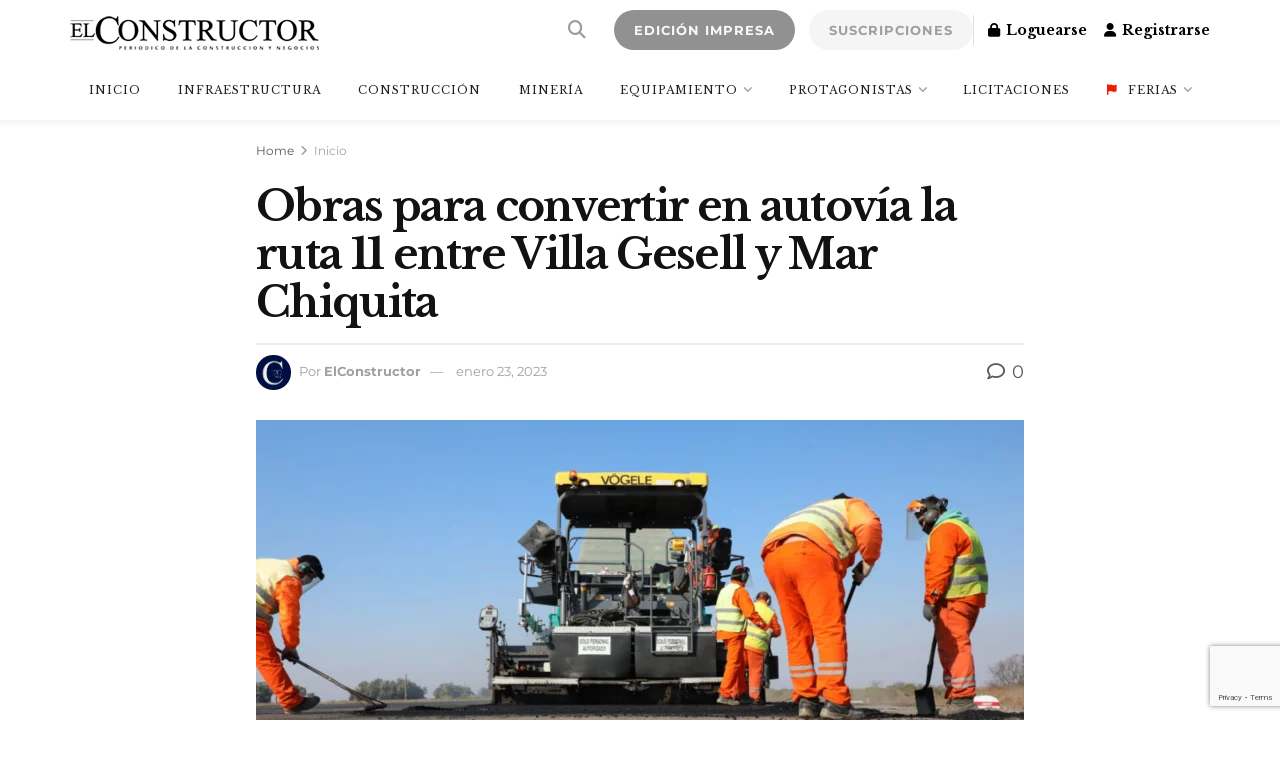

--- FILE ---
content_type: text/html; charset=UTF-8
request_url: https://elconstructor.com/obras-para-convertir-en-autovia-la-ruta-11-entre-villa-gesell-y-mar-chiquita/
body_size: 49344
content:
<!doctype html>
<!--[if lt IE 7]> <html class="no-js lt-ie9 lt-ie8 lt-ie7" lang="es" prefix="og: http://ogp.me/ns#"> <![endif]-->
<!--[if IE 7]>    <html class="no-js lt-ie9 lt-ie8" lang="es"> <![endif]-->
<!--[if IE 8]>    <html class="no-js lt-ie9" lang="es"> <![endif]-->
<!--[if IE 9]>    <html class="no-js lt-ie10" lang="es"> <![endif]-->
<!--[if gt IE 8]><!--> <html class="no-js" lang="es"> <!--<![endif]-->
<head>
<link media="all" href="https://elconstructor.com/wp-content/cache/autoptimize/css/autoptimize_b71368fb9c82aca949d639e8b3f33777.css" rel="stylesheet"><link media="only screen and (max-width: 768px)" href="https://elconstructor.com/wp-content/cache/autoptimize/css/autoptimize_6fe211f8bb15af76999ce9135805d7af.css" rel="stylesheet"><title>Obras para convertir en autovía la ruta 11 entre Villa Gesell y Mar</title>
<link data-rocket-preload as="style" href="https://fonts.googleapis.com/css?family=Libre%20Baskerville%3Aregular%2C%20italic%2C%20700%2C%20%7CMontserrat%3A700%2C%20700%2C%20%7CMontserrat%3Areguler%7CLibre%20Baskerville%3Aregular%2C700%2Cregular&#038;subset=latin%2Clatin-ext&#038;display=swap" rel="preload">
<link href="https://fonts.googleapis.com/css?family=Libre%20Baskerville%3Aregular%2C%20italic%2C%20700%2C%20%7CMontserrat%3A700%2C%20700%2C%20%7CMontserrat%3Areguler%7CLibre%20Baskerville%3Aregular%2C700%2Cregular&#038;subset=latin%2Clatin-ext&#038;display=swap" media="print" onload="this.media=&#039;all&#039;" rel="stylesheet">
<noscript><link rel="stylesheet" href="https://fonts.googleapis.com/css?family=Libre%20Baskerville%3Aregular%2C%20italic%2C%20700%2C%20%7CMontserrat%3A700%2C%20700%2C%20%7CMontserrat%3Areguler%7CLibre%20Baskerville%3Aregular%2C700%2Cregular&#038;subset=latin%2Clatin-ext&#038;display=swap"></noscript>


<!-- SEO by Squirrly SEO 12.4.14 - https://plugin.squirrly.co/ -->

<meta name="robots" content="index,follow">
<meta name="googlebot" content="index,follow,max-snippet:-1,max-image-preview:large,max-video-preview:-1">
<meta name="bingbot" content="index,follow,max-snippet:-1,max-image-preview:large,max-video-preview:-1">

<meta name="description" content="El gobernador de la provincia de Buenos Aires, Axel Kicillof, anunció que se llevará adelante el llamado a licitación para las obras que convertirán en autovía el tramo de la ruta 11 que une a Villa Gesell con Mar Chiquita. Fue en el Espacio Joven de la ciudad de Coronel Vidal, junto a los intendentes Jorge Paredi" />
<link rel="canonical" href="https://elconstructor.com/obras-para-convertir-en-autovia-la-ruta-11-entre-villa-gesell-y-mar-chiquita/" />
<link rel="alternate" type="application/rss+xml" href="https://elconstructor.com/sitemap.xml" />

<meta property="og:url" content="https://elconstructor.com/obras-para-convertir-en-autovia-la-ruta-11-entre-villa-gesell-y-mar-chiquita/" />
<meta property="og:title" content="Obras para convertir en autovía la ruta 11 entre Villa Gesell y Mar" />
<meta property="og:description" content="El gobernador de la provincia de Buenos Aires, Axel Kicillof, anunció que se llevará adelante el llamado a licitación para las obras que convertirán en autovía el tramo de la ruta 11 que une a Vill" />
<meta property="og:type" content="article" />
<meta property="og:image" content="https://elconstructor.com/wp-content/uploads/2022/11/pavimentacion-rutas.png" />
<meta property="og:image:width" content="1140" />
<meta property="og:image:height" content="640" />
<meta property="og:image:type" content="image/png" />
<meta property="og:site_name" content="El Constructor - Periódico de la construcción y negocios" />
<meta property="og:locale" content="es_ES" />
<meta property="og:publish_date" content="2023-01-23T07:55:00+00:00" />
<meta property="article:published_time" content="2023-01-23T07:55:00+00:00" />
<meta property="article:modified_time" content="2023-01-22T20:41:18+00:00" />
<meta property="article:section" content="Inicio" />
<meta property="article:author" content="ElConstructor" />

<meta property="twitter:url" content="https://elconstructor.com/obras-para-convertir-en-autovia-la-ruta-11-entre-villa-gesell-y-mar-chiquita/" />
<meta property="twitter:title" content="Obras para convertir en autovía la ruta 11 entre Villa Gesell y Mar" />
<meta property="twitter:description" content="El gobernador de la provincia de Buenos Aires, Axel Kicillof, anunció que se llevará adelante el llamado a licitación para las obras que convertirán en autovía el tramo de la ruta 11 que une a Villa Gesell con Mar Chiquita. Fue en el Espacio Joven de la ciudad de Coronel Vida" />
<meta property="twitter:image" content="https://elconstructor.com/wp-content/uploads/2022/11/pavimentacion-rutas.png" />
<meta property="twitter:domain" content="El Constructor - Periódico de la construcción y negocios" />
<meta property="twitter:card" content="summary_large_image" />
<meta property="twitter:creator" content="@twitter" />
<meta property="twitter:site" content="@twitter" />
<script async src='https://www.google-analytics.com/analytics.js'></script><script>(function(i,s,o,g,r,a,m){i['GoogleAnalyticsObject']=r;i[r]=i[r]||function(){(i[r].q=i[r].q||[]).push(arguments)},i[r].l=1*new Date();a=s.createElement(o), m=s.getElementsByTagName(o)[0];a.async=1;a.src=g;m.parentNode.insertBefore(a,m) })(window,document,'script','//www.google-analytics.com/analytics.js','ga'); ga('create', 'UA-38464066-1', 'auto');ga('send', 'pageview');</script>
<script type="application/ld+json">{"@context":"https://schema.org","@graph":[{"@type":"NewsArticle","@id":"https://elconstructor.com/obras-para-convertir-en-autovia-la-ruta-11-entre-villa-gesell-y-mar-chiquita/#newsarticle","url":"https://elconstructor.com/obras-para-convertir-en-autovia-la-ruta-11-entre-villa-gesell-y-mar-chiquita/","headline":"Obras para convertir en autov\u00eda la ruta 11 entre Villa Gesell y Mar ","mainEntityOfPage":{"@type":"WebPage","url":"https://elconstructor.com/obras-para-convertir-en-autovia-la-ruta-11-entre-villa-gesell-y-mar-chiquita/"},"datePublished":"2023-01-23T07:55:00+00:00","dateModified":"2023-01-22T20:41:18+00:00","image":{"@type":"ImageObject","url":"https://elconstructor.com/wp-content/uploads/2022/11/pavimentacion-rutas.png","height":640,"width":1140},"author":{"@type":"Person","@id":"https://elconstructor.com#person","url":"https://elconstructor.com","name":"ElConstructor"},"publisher":{"@type":"Organization","@id":"https://elconstructor.com/obras-para-convertir-en-autovia-la-ruta-11-entre-villa-gesell-y-mar-chiquita/#Organization","url":"https://elconstructor.com/obras-para-convertir-en-autovia-la-ruta-11-entre-villa-gesell-y-mar-chiquita/","name":"El Constructor - Peri\u00f3dico de la construcci\u00f3n y negocios","sameAs":["https://twitter.com/twitter"]}},{"@type":"BreadcrumbList","@id":"https://elconstructor.com/obras-para-convertir-en-autovia-la-ruta-11-entre-villa-gesell-y-mar-chiquita/#breadcrumblist","itemListElement":[[{"@type":"ListItem","position":1,"item":{"@id":"https://elconstructor.com","name":"El Constructor - Peri\u00f3dico de la construcci\u00f3n y negocios  | Publicaci\u00f3n especializada de la construcci\u00f3n fundada en 1901. Novedades, actualidad, licitaciones de obra p\u00fablica, construcci\u00f3n vial y civil , equipamiento, tecnolog\u00eda, miner\u00eda, arquitectura\u2026"}},{"@type":"ListItem","position":2,"item":{"@id":"https://elconstructor.com/category/inicio/","name":"Inicio"}},{"@type":"ListItem","position":3,"item":{"@id":"https://elconstructor.com/obras-para-convertir-en-autovia-la-ruta-11-entre-villa-gesell-y-mar-chiquita/","name":"Obras para convertir en autov\u00eda la ruta 11 entre Villa Gesell y Mar "}}],[{"@type":"ListItem","position":1,"item":{"@id":"https://elconstructor.com","name":"El Constructor - Peri\u00f3dico de la construcci\u00f3n y negocios  | Publicaci\u00f3n especializada de la construcci\u00f3n fundada en 1901. Novedades, actualidad, licitaciones de obra p\u00fablica, construcci\u00f3n vial y civil , equipamiento, tecnolog\u00eda, miner\u00eda, arquitectura\u2026"}},{"@type":"ListItem","position":2,"item":{"@id":"https://elconstructor.com/category/vialidad/","name":"Vialidad"}},{"@type":"ListItem","position":3,"item":{"@id":"https://elconstructor.com/obras-para-convertir-en-autovia-la-ruta-11-entre-villa-gesell-y-mar-chiquita/","name":"Obras para convertir en autov\u00eda la ruta 11 entre Villa Gesell y Mar "}}]]}]}</script>
<!-- /SEO by Squirrly SEO - WordPress SEO Plugin -->



    <meta http-equiv="Content-Type" content="text/html; charset=UTF-8" />
    <meta name='viewport' content='width=device-width, initial-scale=1, user-scalable=yes' />
    <link rel="profile" href="http://gmpg.org/xfn/11" />
    <link rel="pingback" href="https://elconstructor.com/xmlrpc.php" />
    
			<script type="text/javascript">
			  var jnews_ajax_url = '/?ajax-request=jnews'
			</script>
			<script type="text/javascript">;window.jnews=window.jnews||{},window.jnews.library=window.jnews.library||{},window.jnews.library=function(){"use strict";var e=this;e.win=window,e.doc=document,e.noop=function(){},e.globalBody=e.doc.getElementsByTagName("body")[0],e.globalBody=e.globalBody?e.globalBody:e.doc,e.win.jnewsDataStorage=e.win.jnewsDataStorage||{_storage:new WeakMap,put:function(e,t,n){this._storage.has(e)||this._storage.set(e,new Map),this._storage.get(e).set(t,n)},get:function(e,t){return this._storage.get(e).get(t)},has:function(e,t){return this._storage.has(e)&&this._storage.get(e).has(t)},remove:function(e,t){var n=this._storage.get(e).delete(t);return 0===!this._storage.get(e).size&&this._storage.delete(e),n}},e.windowWidth=function(){return e.win.innerWidth||e.docEl.clientWidth||e.globalBody.clientWidth},e.windowHeight=function(){return e.win.innerHeight||e.docEl.clientHeight||e.globalBody.clientHeight},e.requestAnimationFrame=e.win.requestAnimationFrame||e.win.webkitRequestAnimationFrame||e.win.mozRequestAnimationFrame||e.win.msRequestAnimationFrame||window.oRequestAnimationFrame||function(e){return setTimeout(e,1e3/60)},e.cancelAnimationFrame=e.win.cancelAnimationFrame||e.win.webkitCancelAnimationFrame||e.win.webkitCancelRequestAnimationFrame||e.win.mozCancelAnimationFrame||e.win.msCancelRequestAnimationFrame||e.win.oCancelRequestAnimationFrame||function(e){clearTimeout(e)},e.classListSupport="classList"in document.createElement("_"),e.hasClass=e.classListSupport?function(e,t){return e.classList.contains(t)}:function(e,t){return e.className.indexOf(t)>=0},e.addClass=e.classListSupport?function(t,n){e.hasClass(t,n)||t.classList.add(n)}:function(t,n){e.hasClass(t,n)||(t.className+=" "+n)},e.removeClass=e.classListSupport?function(t,n){e.hasClass(t,n)&&t.classList.remove(n)}:function(t,n){e.hasClass(t,n)&&(t.className=t.className.replace(n,""))},e.objKeys=function(e){var t=[];for(var n in e)Object.prototype.hasOwnProperty.call(e,n)&&t.push(n);return t},e.isObjectSame=function(e,t){var n=!0;return JSON.stringify(e)!==JSON.stringify(t)&&(n=!1),n},e.extend=function(){for(var e,t,n,o=arguments[0]||{},i=1,a=arguments.length;i<a;i++)if(null!==(e=arguments[i]))for(t in e)o!==(n=e[t])&&void 0!==n&&(o[t]=n);return o},e.dataStorage=e.win.jnewsDataStorage,e.isVisible=function(e){return 0!==e.offsetWidth&&0!==e.offsetHeight||e.getBoundingClientRect().length},e.getHeight=function(e){return e.offsetHeight||e.clientHeight||e.getBoundingClientRect().height},e.getWidth=function(e){return e.offsetWidth||e.clientWidth||e.getBoundingClientRect().width},e.supportsPassive=!1;try{var t=Object.defineProperty({},"passive",{get:function(){e.supportsPassive=!0}});"createEvent"in e.doc?e.win.addEventListener("test",null,t):"fireEvent"in e.doc&&e.win.attachEvent("test",null)}catch(e){}e.passiveOption=!!e.supportsPassive&&{passive:!0},e.setStorage=function(e,t){e="jnews-"+e;var n={expired:Math.floor(((new Date).getTime()+432e5)/1e3)};t=Object.assign(n,t);localStorage.setItem(e,JSON.stringify(t))},e.getStorage=function(e){e="jnews-"+e;var t=localStorage.getItem(e);return null!==t&&0<t.length?JSON.parse(localStorage.getItem(e)):{}},e.expiredStorage=function(){var t,n="jnews-";for(var o in localStorage)o.indexOf(n)>-1&&"undefined"!==(t=e.getStorage(o.replace(n,""))).expired&&t.expired<Math.floor((new Date).getTime()/1e3)&&localStorage.removeItem(o)},e.addEvents=function(t,n,o){for(var i in n){var a=["touchstart","touchmove"].indexOf(i)>=0&&!o&&e.passiveOption;"createEvent"in e.doc?t.addEventListener(i,n[i],a):"fireEvent"in e.doc&&t.attachEvent("on"+i,n[i])}},e.removeEvents=function(t,n){for(var o in n)"createEvent"in e.doc?t.removeEventListener(o,n[o]):"fireEvent"in e.doc&&t.detachEvent("on"+o,n[o])},e.triggerEvents=function(t,n,o){var i;o=o||{detail:null};return"createEvent"in e.doc?(!(i=e.doc.createEvent("CustomEvent")||new CustomEvent(n)).initCustomEvent||i.initCustomEvent(n,!0,!1,o),void t.dispatchEvent(i)):"fireEvent"in e.doc?((i=e.doc.createEventObject()).eventType=n,void t.fireEvent("on"+i.eventType,i)):void 0},e.getParents=function(t,n){void 0===n&&(n=e.doc);for(var o=[],i=t.parentNode,a=!1;!a;)if(i){var r=i;r.querySelectorAll(n).length?a=!0:(o.push(r),i=r.parentNode)}else o=[],a=!0;return o},e.forEach=function(e,t,n){for(var o=0,i=e.length;o<i;o++)t.call(n,e[o],o)},e.getText=function(e){return e.innerText||e.textContent},e.setText=function(e,t){var n="object"==typeof t?t.innerText||t.textContent:t;e.innerText&&(e.innerText=n),e.textContent&&(e.textContent=n)},e.httpBuildQuery=function(t){return e.objKeys(t).reduce(function t(n){var o=arguments.length>1&&void 0!==arguments[1]?arguments[1]:null;return function(i,a){var r=n[a];a=encodeURIComponent(a);var s=o?"".concat(o,"[").concat(a,"]"):a;return null==r||"function"==typeof r?(i.push("".concat(s,"=")),i):["number","boolean","string"].includes(typeof r)?(i.push("".concat(s,"=").concat(encodeURIComponent(r))),i):(i.push(e.objKeys(r).reduce(t(r,s),[]).join("&")),i)}}(t),[]).join("&")},e.get=function(t,n,o,i){return o="function"==typeof o?o:e.noop,e.ajax("GET",t,n,o,i)},e.post=function(t,n,o,i){return o="function"==typeof o?o:e.noop,e.ajax("POST",t,n,o,i)},e.ajax=function(t,n,o,i,a){var r=new XMLHttpRequest,s=n,c=e.httpBuildQuery(o);if(t=-1!=["GET","POST"].indexOf(t)?t:"GET",r.open(t,s+("GET"==t?"?"+c:""),!0),"POST"==t&&r.setRequestHeader("Content-type","application/x-www-form-urlencoded"),r.setRequestHeader("X-Requested-With","XMLHttpRequest"),r.onreadystatechange=function(){4===r.readyState&&200<=r.status&&300>r.status&&"function"==typeof i&&i.call(void 0,r.response)},void 0!==a&&!a){return{xhr:r,send:function(){r.send("POST"==t?c:null)}}}return r.send("POST"==t?c:null),{xhr:r}},e.scrollTo=function(t,n,o){function i(e,t,n){this.start=this.position(),this.change=e-this.start,this.currentTime=0,this.increment=20,this.duration=void 0===n?500:n,this.callback=t,this.finish=!1,this.animateScroll()}return Math.easeInOutQuad=function(e,t,n,o){return(e/=o/2)<1?n/2*e*e+t:-n/2*(--e*(e-2)-1)+t},i.prototype.stop=function(){this.finish=!0},i.prototype.move=function(t){e.doc.documentElement.scrollTop=t,e.globalBody.parentNode.scrollTop=t,e.globalBody.scrollTop=t},i.prototype.position=function(){return e.doc.documentElement.scrollTop||e.globalBody.parentNode.scrollTop||e.globalBody.scrollTop},i.prototype.animateScroll=function(){this.currentTime+=this.increment;var t=Math.easeInOutQuad(this.currentTime,this.start,this.change,this.duration);this.move(t),this.currentTime<this.duration&&!this.finish?e.requestAnimationFrame.call(e.win,this.animateScroll.bind(this)):this.callback&&"function"==typeof this.callback&&this.callback()},new i(t,n,o)},e.unwrap=function(t){var n,o=t;e.forEach(t,(function(e,t){n?n+=e:n=e})),o.replaceWith(n)},e.performance={start:function(e){performance.mark(e+"Start")},stop:function(e){performance.mark(e+"End"),performance.measure(e,e+"Start",e+"End")}},e.fps=function(){var t=0,n=0,o=0;!function(){var i=t=0,a=0,r=0,s=document.getElementById("fpsTable"),c=function(t){void 0===document.getElementsByTagName("body")[0]?e.requestAnimationFrame.call(e.win,(function(){c(t)})):document.getElementsByTagName("body")[0].appendChild(t)};null===s&&((s=document.createElement("div")).style.position="fixed",s.style.top="120px",s.style.left="10px",s.style.width="100px",s.style.height="20px",s.style.border="1px solid black",s.style.fontSize="11px",s.style.zIndex="100000",s.style.backgroundColor="white",s.id="fpsTable",c(s));var l=function(){o++,n=Date.now(),(a=(o/(r=(n-t)/1e3)).toPrecision(2))!=i&&(i=a,s.innerHTML=i+"fps"),1<r&&(t=n,o=0),e.requestAnimationFrame.call(e.win,l)};l()}()},e.instr=function(e,t){for(var n=0;n<t.length;n++)if(-1!==e.toLowerCase().indexOf(t[n].toLowerCase()))return!0},e.winLoad=function(t,n){function o(o){if("complete"===e.doc.readyState||"interactive"===e.doc.readyState)return!o||n?setTimeout(t,n||1):t(o),1}o()||e.addEvents(e.win,{load:o})},e.docReady=function(t,n){function o(o){if("complete"===e.doc.readyState||"interactive"===e.doc.readyState)return!o||n?setTimeout(t,n||1):t(o),1}o()||e.addEvents(e.doc,{DOMContentLoaded:o})},e.fireOnce=function(){e.docReady((function(){e.assets=e.assets||[],e.assets.length&&(e.boot(),e.load_assets())}),50)},e.boot=function(){e.length&&e.doc.querySelectorAll("style[media]").forEach((function(e){"not all"==e.getAttribute("media")&&e.removeAttribute("media")}))},e.create_js=function(t,n){var o=e.doc.createElement("script");switch(o.setAttribute("src",t),n){case"defer":o.setAttribute("defer",!0);break;case"async":o.setAttribute("async",!0);break;case"deferasync":o.setAttribute("defer",!0),o.setAttribute("async",!0)}e.globalBody.appendChild(o)},e.load_assets=function(){"object"==typeof e.assets&&e.forEach(e.assets.slice(0),(function(t,n){var o="";t.defer&&(o+="defer"),t.async&&(o+="async"),e.create_js(t.url,o);var i=e.assets.indexOf(t);i>-1&&e.assets.splice(i,1)})),e.assets=jnewsoption.au_scripts=window.jnewsads=[]},e.setCookie=function(e,t,n){var o="";if(n){var i=new Date;i.setTime(i.getTime()+24*n*60*60*1e3),o="; expires="+i.toUTCString()}document.cookie=e+"="+(t||"")+o+"; path=/"},e.getCookie=function(e){for(var t=e+"=",n=document.cookie.split(";"),o=0;o<n.length;o++){for(var i=n[o];" "==i.charAt(0);)i=i.substring(1,i.length);if(0==i.indexOf(t))return i.substring(t.length,i.length)}return null},e.eraseCookie=function(e){document.cookie=e+"=; Path=/; Expires=Thu, 01 Jan 1970 00:00:01 GMT;"},e.docReady((function(){e.globalBody=e.globalBody==e.doc?e.doc.getElementsByTagName("body")[0]:e.globalBody,e.globalBody=e.globalBody?e.globalBody:e.doc})),e.winLoad((function(){e.winLoad((function(){var t=!1;if(void 0!==window.jnewsadmin)if(void 0!==window.file_version_checker){var n=e.objKeys(window.file_version_checker);n.length?n.forEach((function(e){t||"10.0.4"===window.file_version_checker[e]||(t=!0)})):t=!0}else t=!0;t&&(window.jnewsHelper.getMessage(),window.jnewsHelper.getNotice())}),2500)}))},window.jnews.library=new window.jnews.library;</script><link rel='dns-prefetch' href='//fonts.googleapis.com' />
<link rel='dns-prefetch' href='//use.fontawesome.com' />
<link rel='dns-prefetch' href='//www.googletagmanager.com' />
<link rel='dns-prefetch' href='//pagead2.googlesyndication.com' />
<link rel='preconnect' href='https://fonts.gstatic.com' />
<link rel="alternate" type="application/rss+xml" title="El Constructor - Periódico de la construcción y negocios &raquo; Feed" href="https://elconstructor.com/feed/" />
<link rel="alternate" type="application/rss+xml" title="El Constructor - Periódico de la construcción y negocios &raquo; Feed de los comentarios" href="https://elconstructor.com/comments/feed/" />
<script type="text/javascript" id="wpp-js" src="https://elconstructor.com/wp-content/plugins/wordpress-popular-posts/assets/js/wpp.min.js?ver=7.3.6" data-sampling="0" data-sampling-rate="100" data-api-url="https://elconstructor.com/wp-json/wordpress-popular-posts" data-post-id="13573" data-token="37053f8d8f" data-lang="0" data-debug="0"></script>
<link rel="alternate" type="application/rss+xml" title="El Constructor - Periódico de la construcción y negocios &raquo; Comentario Obras para convertir en autovía la ruta 11 entre Villa Gesell y Mar Chiquita del feed" href="https://elconstructor.com/obras-para-convertir-en-autovia-la-ruta-11-entre-villa-gesell-y-mar-chiquita/feed/" />
<link rel="alternate" title="oEmbed (JSON)" type="application/json+oembed" href="https://elconstructor.com/wp-json/oembed/1.0/embed?url=https%3A%2F%2Felconstructor.com%2Fobras-para-convertir-en-autovia-la-ruta-11-entre-villa-gesell-y-mar-chiquita%2F" />
<link rel="alternate" title="oEmbed (XML)" type="text/xml+oembed" href="https://elconstructor.com/wp-json/oembed/1.0/embed?url=https%3A%2F%2Felconstructor.com%2Fobras-para-convertir-en-autovia-la-ruta-11-entre-villa-gesell-y-mar-chiquita%2F&#038;format=xml" />
		
		





















<link rel='stylesheet' id='font-awesome-svg-styles-css' href='https://elconstructor.com/wp-content/cache/autoptimize/css/autoptimize_single_6260a1dd8d567df3d2086142cc205c62.css' type='text/css' media='all' />










<link rel='stylesheet' id='font-awesome-official-css' href='https://use.fontawesome.com/releases/v6.5.1/css/all.css' type='text/css' media='all' integrity="sha384-t1nt8BQoYMLFN5p42tRAtuAAFQaCQODekUVeKKZrEnEyp4H2R0RHFz0KWpmj7i8g" crossorigin="anonymous" />

<link rel='stylesheet' id='popup-maker-site-css' href='https://elconstructor.com/wp-content/cache/autoptimize/css/autoptimize_single_650ec6a816c81172da4013d5c635af95.css?generated=1756848645&#038;ver=1.21.5' type='text/css' media='all' />








<link rel='stylesheet' id='elementor-post-7526-css' href='https://elconstructor.com/wp-content/cache/autoptimize/css/autoptimize_single_d9c5ea1d858089a63033675b0df7ef05.css?ver=1645474528' type='text/css' media='all' />
<link rel='stylesheet' id='font-awesome-official-v4shim-css' href='https://use.fontawesome.com/releases/v6.5.1/css/v4-shims.css' type='text/css' media='all' integrity="sha384-5Jfdy0XO8+vjCRofsSnGmxGSYjLfsjjTOABKxVr8BkfvlaAm14bIJc7Jcjfq/xQI" crossorigin="anonymous" />


<script type="text/javascript" src="https://elconstructor.com/wp-includes/js/jquery/jquery.min.js?ver=3.7.1" id="jquery-core-js"></script>


<script type="text/javascript" id="mec-frontend-script-js-extra">
/* <![CDATA[ */
var mecdata = {"day":"d\u00eda","days":"d\u00edas","hour":"hora","hours":"horas","minute":"minuto","minutes":"minutos","second":"segundo","seconds":"segundos","elementor_edit_mode":"no","recapcha_key":"","ajax_url":"https://elconstructor.com/wp-admin/admin-ajax.php","fes_nonce":"548a192861","current_year":"2026","current_month":"01","datepicker_format":"dd-mm-yy&d-m-Y"};
//# sourceURL=mec-frontend-script-js-extra
/* ]]> */
</script>



<script type="text/javascript" id="wc-add-to-cart-js-extra">
/* <![CDATA[ */
var wc_add_to_cart_params = {"ajax_url":"/wp-admin/admin-ajax.php","wc_ajax_url":"/?wc-ajax=%%endpoint%%","i18n_view_cart":"Ver carrito","cart_url":"https://elconstructor.com/terminar-compra/","is_cart":"","cart_redirect_after_add":"no"};
//# sourceURL=wc-add-to-cart-js-extra
/* ]]> */
</script>


<script type="text/javascript" id="woocommerce-js-extra">
/* <![CDATA[ */
var woocommerce_params = {"ajax_url":"/wp-admin/admin-ajax.php","wc_ajax_url":"/?wc-ajax=%%endpoint%%","i18n_password_show":"Mostrar contrase\u00f1a","i18n_password_hide":"Ocultar contrase\u00f1a"};
//# sourceURL=woocommerce-js-extra
/* ]]> */
</script>

<script type="text/javascript" id="ecs_ajax_load-js-extra">
/* <![CDATA[ */
var ecs_ajax_params = {"ajaxurl":"https://elconstructor.com/wp-admin/admin-ajax.php","posts":"{\"page\":0,\"name\":\"obras-para-convertir-en-autovia-la-ruta-11-entre-villa-gesell-y-mar-chiquita\",\"error\":\"\",\"m\":\"\",\"p\":0,\"post_parent\":\"\",\"subpost\":\"\",\"subpost_id\":\"\",\"attachment\":\"\",\"attachment_id\":0,\"pagename\":\"\",\"page_id\":0,\"second\":\"\",\"minute\":\"\",\"hour\":\"\",\"day\":0,\"monthnum\":0,\"year\":0,\"w\":0,\"category_name\":\"\",\"tag\":\"\",\"cat\":\"\",\"tag_id\":\"\",\"author\":\"\",\"author_name\":\"\",\"feed\":\"\",\"tb\":\"\",\"paged\":0,\"meta_key\":\"\",\"meta_value\":\"\",\"preview\":\"\",\"s\":\"\",\"sentence\":\"\",\"title\":\"\",\"fields\":\"all\",\"menu_order\":\"\",\"embed\":\"\",\"category__in\":[],\"category__not_in\":[],\"category__and\":[],\"post__in\":[],\"post__not_in\":[],\"post_name__in\":[],\"tag__in\":[],\"tag__not_in\":[],\"tag__and\":[],\"tag_slug__in\":[],\"tag_slug__and\":[],\"post_parent__in\":[],\"post_parent__not_in\":[],\"author__in\":[],\"author__not_in\":[],\"search_columns\":[],\"ignore_sticky_posts\":false,\"suppress_filters\":false,\"cache_results\":true,\"update_post_term_cache\":true,\"update_menu_item_cache\":false,\"lazy_load_term_meta\":true,\"update_post_meta_cache\":true,\"post_type\":\"\",\"posts_per_page\":10,\"nopaging\":false,\"comments_per_page\":\"50\",\"no_found_rows\":false,\"order\":\"DESC\"}"};
//# sourceURL=ecs_ajax_load-js-extra
/* ]]> */
</script>

<script type="text/javascript" id="sib-front-js-js-extra">
/* <![CDATA[ */
var sibErrMsg = {"invalidMail":"Please fill out valid email address","requiredField":"Please fill out required fields","invalidDateFormat":"Please fill out valid date format","invalidSMSFormat":"Please fill out valid phone number"};
var ajax_sib_front_object = {"ajax_url":"https://elconstructor.com/wp-admin/admin-ajax.php","ajax_nonce":"59399eb8d9","flag_url":"https://elconstructor.com/wp-content/plugins/mailin/img/flags/"};
//# sourceURL=sib-front-js-js-extra
/* ]]> */
</script>


<link rel="https://api.w.org/" href="https://elconstructor.com/wp-json/" /><link rel="alternate" title="JSON" type="application/json" href="https://elconstructor.com/wp-json/wp/v2/posts/13573" /><link rel="EditURI" type="application/rsd+xml" title="RSD" href="https://elconstructor.com/xmlrpc.php?rsd" />
<meta name="generator" content="WordPress 6.9" />
<meta name="generator" content="WooCommerce 10.4.3" />
<link rel='shortlink' href='https://elconstructor.com/?p=13573' />
<meta name="generator" content="Site Kit by Google 1.168.0" /><!-- HFCM by 99 Robots - Snippet # 4: Google Recaptcha -->
<script src="https://www.google.com/recaptcha/enterprise.js?render=6LdX-EspAAAAAHJUmQ8MLKjEdWBGoE4opT3c_80-"></script>
<!-- /end HFCM by 99 Robots -->
            
            	<noscript><style>.woocommerce-product-gallery{ opacity: 1 !important; }</style></noscript>
	<meta name="google-site-verification" content="BPx7pwgi4y1ynnE3FOj6D6k5lRj19VVCJnauCLcTBIs">
<!-- Metaetiquetas de Google AdSense añadidas por Site Kit -->
<meta name="google-adsense-platform-account" content="ca-host-pub-2644536267352236">
<meta name="google-adsense-platform-domain" content="sitekit.withgoogle.com">
<!-- Acabar con las metaetiquetas de Google AdSense añadidas por Site Kit -->
<meta name="generator" content="Elementor 3.34.0; features: additional_custom_breakpoints; settings: css_print_method-external, google_font-enabled, font_display-auto">

<!-- Google tag (gtag.js) -->
<script async src="https://www.googletagmanager.com/gtag/js?id=G-07YJGM568T"></script>
<script>
  window.dataLayer = window.dataLayer || [];
  function gtag(){dataLayer.push(arguments);}
  gtag('js', new Date());

  gtag('config', 'G-07YJGM568T');
</script>
<script type="text/javascript" src="https://cdn.by.wonderpush.com/sdk/1.1/wonderpush-loader.min.js" async></script>
<script type="text/javascript">
  window.WonderPush = window.WonderPush || [];
  window.WonderPush.push(['init', {"customDomain":"https:\/\/elconstructor.com\/wp-content\/plugins\/mailin\/","serviceWorkerUrl":"wonderpush-worker-loader.min.js?webKey=d59eb9f7b12e8d49715c878a0663e56a42216580ddb3fb76598c4fae3e02ea90","frameUrl":"wonderpush.min.html","webKey":"d59eb9f7b12e8d49715c878a0663e56a42216580ddb3fb76598c4fae3e02ea90"}]);
</script>			
			
<!-- Fragmento de código de Google Adsense añadido por Site Kit -->
<script type="text/javascript" async="async" src="https://pagead2.googlesyndication.com/pagead/js/adsbygoogle.js?client=ca-pub-3390985778548529&amp;host=ca-host-pub-2644536267352236" crossorigin="anonymous"></script>

<!-- Final del fragmento de código de Google Adsense añadido por Site Kit -->
<script type='application/ld+json'>{"@context":"http:\/\/schema.org","@type":"Organization","@id":"https:\/\/elconstructor.com\/#organization","url":"https:\/\/elconstructor.com\/","name":"","logo":{"@type":"ImageObject","url":""},"sameAs":["https:\/\/www.facebook.com\/ElconstructorArg","https:\/\/twitter.com\/ElConstructorAR","https:\/\/www.linkedin.com\/company\/el-constructor\/?viewAsMember=true","https:\/\/www.instagram.com\/elconstructorarg\/"]}</script>
<script type='application/ld+json'>{"@context":"http:\/\/schema.org","@type":"WebSite","@id":"https:\/\/elconstructor.com\/#website","url":"https:\/\/elconstructor.com\/","name":"","potentialAction":{"@type":"SearchAction","target":"https:\/\/elconstructor.com\/?s={search_term_string}","query-input":"required name=search_term_string"}}</script>
<link rel="icon" href="https://elconstructor.com/wp-content/uploads/2021/02/cropped-El-Constructor-icon-32x32.jpg" sizes="32x32" />
<link rel="icon" href="https://elconstructor.com/wp-content/uploads/2021/02/cropped-El-Constructor-icon-192x192.jpg" sizes="192x192" />
<link rel="apple-touch-icon" href="https://elconstructor.com/wp-content/uploads/2021/02/cropped-El-Constructor-icon-180x180.jpg" />
<meta name="msapplication-TileImage" content="https://elconstructor.com/wp-content/uploads/2021/02/cropped-El-Constructor-icon-270x270.jpg" />
		
		<meta name="generator" content="WP Rocket 3.19.1.2" data-wpr-features="wpr_preload_links wpr_desktop" /></head>
<body class="wp-singular post-template-default single single-post postid-13573 single-format-standard wp-embed-responsive wp-theme-jnews theme-jnews woocommerce-no-js jeg_toggle_light jeg_single_tpl_1 jeg_single_fullwidth jeg_single_narrow jnews jsc_normal elementor-default elementor-kit-98">

    
    
    <div data-rocket-location-hash="8fa763ee20935b6aebfbc8ae3c22c68d" class="jeg_ad jeg_ad_top jnews_header_top_ads">
        <div class='ads-wrapper  '></div>    </div>

    <!-- The Main Wrapper
    ============================================= -->
    <div data-rocket-location-hash="8202376f741a550a4f2e0bf8bbf43558" class="jeg_viewport">

        
        <div data-rocket-location-hash="b432fedeadd0b76c72d555dfe58de05c" class="jeg_header_wrapper">
            <div data-rocket-location-hash="5b0fec5f8d136b6736cdec4976d96f39" class="jeg_header_instagram_wrapper">
    </div>

<!-- HEADER -->
<div data-rocket-location-hash="56ab5a17476a67d799e76c13e7591ac0" class="jeg_header normal">
    <div class="jeg_midbar jeg_container jeg_navbar_wrapper normal">
    <div class="container">
        <div class="jeg_nav_row">
            
                <div class="jeg_nav_col jeg_nav_left jeg_nav_grow">
                    <div class="item_wrap jeg_nav_alignleft">
                        <div class="jeg_nav_item jeg_logo jeg_desktop_logo">
			<div class="site-title">
			<a href="https://elconstructor.com/" aria-label="Visit Homepage" style="padding: 0px 0px 0px 0px;">
				<img class='jeg_logo_img' src="https://elconstructor.com/wp-content/uploads/2020/11/constructor1.png"  alt="El Constructor - Periódico de la construcción y negocios"data-light-src="https://elconstructor.com/wp-content/uploads/2020/11/constructor1.png" data-light-srcset="https://elconstructor.com/wp-content/uploads/2020/11/constructor1.png 1x,  2x" data-dark-src="https://elconstructor.com/wp-content/uploads/2020/11/constructor1.png" data-dark-srcset="https://elconstructor.com/wp-content/uploads/2020/11/constructor1.png 1x,  2x"width="249" height="40">			</a>
		</div>
	</div>
                    </div>
                </div>

                
                <div class="jeg_nav_col jeg_nav_center jeg_nav_normal">
                    <div class="item_wrap jeg_nav_alignleft">
                        <!-- Search Icon -->
<div class="jeg_nav_item jeg_search_wrapper search_icon jeg_search_popup_expand">
    <a href="#" class="jeg_search_toggle" aria-label="Search Button"><i class="fa fa-search"></i></a>
    <form action="https://elconstructor.com/" method="get" class="jeg_search_form" target="_top">
    <input name="s" class="jeg_search_input" placeholder="Buscar.." type="text" value="" autocomplete="off">
	<button aria-label="Search Button" type="submit" class="jeg_search_button btn"><i class="fa fa-search"></i></button>
</form>
<!-- jeg_search_hide with_result no_result -->
<div class="jeg_search_result jeg_search_hide with_result">
    <div class="search-result-wrapper">
    </div>
    <div class="search-link search-noresult">
        No Result    </div>
    <div class="search-link search-all-button">
        <i class="fa fa-search"></i> Ver todos los resultados    </div>
</div></div><!-- Button -->
<div class="jeg_nav_item jeg_button_2">
    		<a href="/edicionesimpresas/"
			class="btn round "
			target="_self"
			>
			<i class=""></i>
			EDICIÓN IMPRESA		</a>
		</div><!-- Button -->
<div class="jeg_nav_item jeg_button_1">
    		<a href="https://elconstructor.com/suscripciones/"
			class="btn round "
			target="_blank"
			>
			<i class=""></i>
			SUSCRIPCIONES		</a>
		</div>                    </div>
                </div>

                
                <div class="jeg_nav_col jeg_nav_right jeg_nav_normal">
                    <div class="item_wrap jeg_nav_alignright">
                        <div class="jeg_separator separator1"></div><div class="jeg_nav_item jeg_nav_account">
    <ul class="jeg_accountlink jeg_menu">
        <li><a href="#jeg_loginform" aria-label="Login popup button" class="jeg_popuplink"><i class="fa fa-lock"></i> Loguearse</a></li><li><a href="#jeg_registerform" aria-label="Register popup button" class="jeg_popuplink"><i class="fa fa-user"></i> Registrarse</a></li>    </ul>
</div>                    </div>
                </div>

                        </div>
    </div>
</div><div class="jeg_bottombar jeg_navbar jeg_container jeg_navbar_wrapper  jeg_navbar_shadow jeg_navbar_fitwidth jeg_navbar_normal">
    <div class="container">
        <div class="jeg_nav_row">
            
                <div class="jeg_nav_col jeg_nav_left jeg_nav_grow">
                    <div class="item_wrap jeg_nav_alignleft">
                        <div class="jeg_nav_item jeg_main_menu_wrapper">
<div class="jeg_mainmenu_wrap"><ul class="jeg_menu jeg_main_menu jeg_menu_style_2" data-animation="animateTransform"><li id="menu-item-21903" class="menu-item menu-item-type-post_type menu-item-object-page menu-item-home menu-item-21903 bgnav" data-item-row="default" ><a href="https://elconstructor.com/">INICIO</a></li>
<li id="menu-item-177" class="menu-item menu-item-type-taxonomy menu-item-object-category menu-item-177 bgnav" data-item-row="default" ><a href="https://elconstructor.com/category/infraestructura/">Infraestructura</a></li>
<li id="menu-item-172" class="menu-item menu-item-type-taxonomy menu-item-object-category menu-item-172 bgnav" data-item-row="default" ><a href="https://elconstructor.com/category/construccion/">Construcción</a></li>
<li id="menu-item-178" class="menu-item menu-item-type-taxonomy menu-item-object-category menu-item-178 bgnav" data-item-row="default" ><a href="https://elconstructor.com/category/mineria/">Minería</a></li>
<li id="menu-item-173" class="menu-item menu-item-type-taxonomy menu-item-object-category menu-item-has-children menu-item-173 bgnav" data-item-row="default" ><a href="https://elconstructor.com/category/equipamiento/">Equipamiento</a>
<ul class="sub-menu">
	<li id="menu-item-175" class="menu-item menu-item-type-taxonomy menu-item-object-category menu-item-175 bgnav" data-item-row="default" ><a href="https://elconstructor.com/category/equipamiento/minero/">Minero</a></li>
	<li id="menu-item-174" class="menu-item menu-item-type-taxonomy menu-item-object-category menu-item-174 bgnav" data-item-row="default" ><a href="https://elconstructor.com/category/equipamiento/construccion-equipamiento/">Construcción</a></li>
	<li id="menu-item-176" class="menu-item menu-item-type-taxonomy menu-item-object-category menu-item-176 bgnav" data-item-row="default" ><a href="https://elconstructor.com/category/equipamiento/tecnologia/">Tecnología</a></li>
	<li id="menu-item-13113" class="menu-item menu-item-type-custom menu-item-object-custom menu-item-13113 bgnav" data-item-row="default" ><a target="_blank" href="https://equipopesado.com/">Compra-Venta</a></li>
	<li id="menu-item-13114" class="menu-item menu-item-type-custom menu-item-object-custom menu-item-13114 bgnav" data-item-row="default" ><a target="_blank" href="https://www.puntorental.com/">Rental</a></li>
</ul>
</li>
<li id="menu-item-179" class="menu-item menu-item-type-taxonomy menu-item-object-category menu-item-has-children menu-item-179 bgnav" data-item-row="default" ><a href="https://elconstructor.com/category/protagonistas/">Protagonistas</a>
<ul class="sub-menu">
	<li id="menu-item-182" class="menu-item menu-item-type-taxonomy menu-item-object-category menu-item-182 bgnav" data-item-row="default" ><a href="https://elconstructor.com/category/protagonistas/opinion/">Opinión</a></li>
	<li id="menu-item-180" class="menu-item menu-item-type-taxonomy menu-item-object-category menu-item-180 bgnav" data-item-row="default" ><a href="https://elconstructor.com/category/protagonistas/ceos/">CEOs</a></li>
	<li id="menu-item-181" class="menu-item menu-item-type-taxonomy menu-item-object-category menu-item-181 bgnav" data-item-row="default" ><a href="https://elconstructor.com/category/protagonistas/empresas/">Empresas</a></li>
</ul>
</li>
<li id="menu-item-183" class="menu-item menu-item-type-custom menu-item-object-custom menu-item-183 bgnav" data-item-row="default" ><a href="https://licitaciones.elconstructor.com/">Licitaciones</a></li>
<li id="menu-item-14887" class="menu-item menu-item-type-post_type menu-item-object-page menu-item-has-children menu-item-14887 bgnav jeg_menu_icon_enable" data-item-row="default" ><a href="https://elconstructor.com/ferias/"><i style='color: #ef1b00' class='jeg_font_menu fa fa-flag'></i>Ferias</a>
<ul class="sub-menu">
	<li id="menu-item-21852" class="menu-item menu-item-type-post_type menu-item-object-page menu-item-21852 bgnav" data-item-row="default" ><a href="https://elconstructor.com/world-of-concrete-las-vegas/">World of Concrete 2025</a></li>
</ul>
</li>
</ul></div></div>
                    </div>
                </div>

                
                <div class="jeg_nav_col jeg_nav_center jeg_nav_normal">
                    <div class="item_wrap jeg_nav_aligncenter">
                                            </div>
                </div>

                
                <div class="jeg_nav_col jeg_nav_right jeg_nav_normal">
                    <div class="item_wrap jeg_nav_alignright">
                                            </div>
                </div>

                        </div>
    </div>
</div></div><!-- /.jeg_header -->        </div>

        <div data-rocket-location-hash="a05fdcf82348fffba87884454ac2e40d" class="jeg_header_sticky">
            <div data-rocket-location-hash="522651de9aceaec321c67ec011ebdbb6" class="sticky_blankspace"></div>
<div data-rocket-location-hash="1fdc600395672ea255681ae75a03a9a5" class="jeg_header normal">
    <div class="jeg_container">
        <div data-mode="scroll" class="jeg_stickybar jeg_navbar jeg_navbar_wrapper jeg_navbar_normal jeg_navbar_normal">
            <div class="container">
    <div class="jeg_nav_row">
        
            <div class="jeg_nav_col jeg_nav_left jeg_nav_grow">
                <div class="item_wrap jeg_nav_alignleft">
                    <div class="jeg_nav_item jeg_main_menu_wrapper">
<div class="jeg_mainmenu_wrap"><ul class="jeg_menu jeg_main_menu jeg_menu_style_2" data-animation="animateTransform"><li id="menu-item-21903" class="menu-item menu-item-type-post_type menu-item-object-page menu-item-home menu-item-21903 bgnav" data-item-row="default" ><a href="https://elconstructor.com/">INICIO</a></li>
<li id="menu-item-177" class="menu-item menu-item-type-taxonomy menu-item-object-category menu-item-177 bgnav" data-item-row="default" ><a href="https://elconstructor.com/category/infraestructura/">Infraestructura</a></li>
<li id="menu-item-172" class="menu-item menu-item-type-taxonomy menu-item-object-category menu-item-172 bgnav" data-item-row="default" ><a href="https://elconstructor.com/category/construccion/">Construcción</a></li>
<li id="menu-item-178" class="menu-item menu-item-type-taxonomy menu-item-object-category menu-item-178 bgnav" data-item-row="default" ><a href="https://elconstructor.com/category/mineria/">Minería</a></li>
<li id="menu-item-173" class="menu-item menu-item-type-taxonomy menu-item-object-category menu-item-has-children menu-item-173 bgnav" data-item-row="default" ><a href="https://elconstructor.com/category/equipamiento/">Equipamiento</a>
<ul class="sub-menu">
	<li id="menu-item-175" class="menu-item menu-item-type-taxonomy menu-item-object-category menu-item-175 bgnav" data-item-row="default" ><a href="https://elconstructor.com/category/equipamiento/minero/">Minero</a></li>
	<li id="menu-item-174" class="menu-item menu-item-type-taxonomy menu-item-object-category menu-item-174 bgnav" data-item-row="default" ><a href="https://elconstructor.com/category/equipamiento/construccion-equipamiento/">Construcción</a></li>
	<li id="menu-item-176" class="menu-item menu-item-type-taxonomy menu-item-object-category menu-item-176 bgnav" data-item-row="default" ><a href="https://elconstructor.com/category/equipamiento/tecnologia/">Tecnología</a></li>
	<li id="menu-item-13113" class="menu-item menu-item-type-custom menu-item-object-custom menu-item-13113 bgnav" data-item-row="default" ><a target="_blank" href="https://equipopesado.com/">Compra-Venta</a></li>
	<li id="menu-item-13114" class="menu-item menu-item-type-custom menu-item-object-custom menu-item-13114 bgnav" data-item-row="default" ><a target="_blank" href="https://www.puntorental.com/">Rental</a></li>
</ul>
</li>
<li id="menu-item-179" class="menu-item menu-item-type-taxonomy menu-item-object-category menu-item-has-children menu-item-179 bgnav" data-item-row="default" ><a href="https://elconstructor.com/category/protagonistas/">Protagonistas</a>
<ul class="sub-menu">
	<li id="menu-item-182" class="menu-item menu-item-type-taxonomy menu-item-object-category menu-item-182 bgnav" data-item-row="default" ><a href="https://elconstructor.com/category/protagonistas/opinion/">Opinión</a></li>
	<li id="menu-item-180" class="menu-item menu-item-type-taxonomy menu-item-object-category menu-item-180 bgnav" data-item-row="default" ><a href="https://elconstructor.com/category/protagonistas/ceos/">CEOs</a></li>
	<li id="menu-item-181" class="menu-item menu-item-type-taxonomy menu-item-object-category menu-item-181 bgnav" data-item-row="default" ><a href="https://elconstructor.com/category/protagonistas/empresas/">Empresas</a></li>
</ul>
</li>
<li id="menu-item-183" class="menu-item menu-item-type-custom menu-item-object-custom menu-item-183 bgnav" data-item-row="default" ><a href="https://licitaciones.elconstructor.com/">Licitaciones</a></li>
<li id="menu-item-14887" class="menu-item menu-item-type-post_type menu-item-object-page menu-item-has-children menu-item-14887 bgnav jeg_menu_icon_enable" data-item-row="default" ><a href="https://elconstructor.com/ferias/"><i style='color: #ef1b00' class='jeg_font_menu fa fa-flag'></i>Ferias</a>
<ul class="sub-menu">
	<li id="menu-item-21852" class="menu-item menu-item-type-post_type menu-item-object-page menu-item-21852 bgnav" data-item-row="default" ><a href="https://elconstructor.com/world-of-concrete-las-vegas/">World of Concrete 2025</a></li>
</ul>
</li>
</ul></div></div>
                </div>
            </div>

            
            <div class="jeg_nav_col jeg_nav_center jeg_nav_normal">
                <div class="item_wrap jeg_nav_aligncenter">
                                    </div>
            </div>

            
            <div class="jeg_nav_col jeg_nav_right jeg_nav_normal">
                <div class="item_wrap jeg_nav_alignright">
                    <!-- Search Icon -->
<div class="jeg_nav_item jeg_search_wrapper search_icon jeg_search_popup_expand">
    <a href="#" class="jeg_search_toggle" aria-label="Search Button"><i class="fa fa-search"></i></a>
    <form action="https://elconstructor.com/" method="get" class="jeg_search_form" target="_top">
    <input name="s" class="jeg_search_input" placeholder="Buscar.." type="text" value="" autocomplete="off">
	<button aria-label="Search Button" type="submit" class="jeg_search_button btn"><i class="fa fa-search"></i></button>
</form>
<!-- jeg_search_hide with_result no_result -->
<div class="jeg_search_result jeg_search_hide with_result">
    <div class="search-result-wrapper">
    </div>
    <div class="search-link search-noresult">
        No Result    </div>
    <div class="search-link search-all-button">
        <i class="fa fa-search"></i> Ver todos los resultados    </div>
</div></div>                </div>
            </div>

                </div>
</div>        </div>
    </div>
</div>
        </div>

        <div data-rocket-location-hash="d5ce315825440ee468a32912909d2441" class="jeg_navbar_mobile_wrapper">
            <div data-rocket-location-hash="8f63fdb142efbfafdaf8c9f4fa1babd6" class="jeg_navbar_mobile" data-mode="scroll">
    <div class="jeg_mobile_bottombar jeg_mobile_midbar jeg_container normal">
    <div class="container">
        <div class="jeg_nav_row">
            
                <div class="jeg_nav_col jeg_nav_left jeg_nav_normal">
                    <div class="item_wrap jeg_nav_alignleft">
                        <div class="jeg_nav_item">
    <a href="#" aria-label="Show Menu" class="toggle_btn jeg_mobile_toggle"><i class="fa fa-bars"></i></a>
</div>                    </div>
                </div>

                
                <div class="jeg_nav_col jeg_nav_center jeg_nav_grow">
                    <div class="item_wrap jeg_nav_aligncenter">
                        <div class="jeg_nav_item jeg_mobile_logo">
			<div class="site-title">
			<a href="https://elconstructor.com/" aria-label="Visit Homepage">
				<img class='jeg_logo_img' src="https://elconstructor.com/wp-content/uploads/2020/11/constructor1.png"  alt="El Constructor - Periódico de la construcción y negocios"data-light-src="https://elconstructor.com/wp-content/uploads/2020/11/constructor1.png" data-light-srcset="https://elconstructor.com/wp-content/uploads/2020/11/constructor1.png 1x,  2x" data-dark-src="https://elconstructor.com/wp-content/uploads/2020/11/constructor2.png" data-dark-srcset="https://elconstructor.com/wp-content/uploads/2020/11/constructor2.png 1x,  2x"width="249" height="40">			</a>
		</div>
	</div>                    </div>
                </div>

                
                <div class="jeg_nav_col jeg_nav_right jeg_nav_normal">
                    <div class="item_wrap jeg_nav_alignright">
                        <div class="jeg_nav_item jeg_search_wrapper jeg_search_popup_expand">
    <a href="#" aria-label="Search Button" class="jeg_search_toggle"><i class="fa fa-search"></i></a>
	<form action="https://elconstructor.com/" method="get" class="jeg_search_form" target="_top">
    <input name="s" class="jeg_search_input" placeholder="Buscar.." type="text" value="" autocomplete="off">
	<button aria-label="Search Button" type="submit" class="jeg_search_button btn"><i class="fa fa-search"></i></button>
</form>
<!-- jeg_search_hide with_result no_result -->
<div class="jeg_search_result jeg_search_hide with_result">
    <div class="search-result-wrapper">
    </div>
    <div class="search-link search-noresult">
        No Result    </div>
    <div class="search-link search-all-button">
        <i class="fa fa-search"></i> Ver todos los resultados    </div>
</div></div>                    </div>
                </div>

                        </div>
    </div>
</div></div>
<div data-rocket-location-hash="bf13e133d6c62231bf92a3e73fd0b25a" class="sticky_blankspace" style="height: 60px;"></div>        </div>

        <div data-rocket-location-hash="53f1c41da5b6448b06f54d5999f8ea3e" class="jeg_ad jeg_ad_top jnews_header_bottom_ads">
            <div class='ads-wrapper  '></div>        </div>

            <div data-rocket-location-hash="bfdf449f3d8e437f427e68dc8c579be3" class="post-wrapper">

        <div class="post-wrap" >

            
            <div class="jeg_main jeg_sidebar_none">
                <div class="jeg_container">
                    <div class="jeg_content jeg_singlepage">

	<div class="container">

		<div class="jeg_ad jeg_article jnews_article_top_ads">
			<div class='ads-wrapper  '></div>		</div>

		<div class="row">
			<div class="jeg_main_content col-md-no-sidebar-narrow">
				<div class="jeg_inner_content">
					
													<div class="jeg_breadcrumbs jeg_breadcrumb_container">
								<div id="breadcrumbs"><span class="">
                <a href="https://elconstructor.com">Home</a>
            </span><i class="fa fa-angle-right"></i><span class="breadcrumb_last_link">
                <a href="https://elconstructor.com/category/inicio/">Inicio</a>
            </span></div>							</div>
						
						<div class="entry-header">
							
							<h1 class="jeg_post_title">Obras para convertir en autovía la ruta 11 entre Villa Gesell y Mar Chiquita</h1>

							
							<div class="jeg_meta_container"><div class="jeg_post_meta jeg_post_meta_1">

	<div class="meta_left">
									<div class="jeg_meta_author">
					<img alt='ElConstructor' src='https://elconstructor.com/wp-content/uploads/2023/05/Constructor-150x150.jpg' srcset='https://elconstructor.com/wp-content/uploads/2023/05/Constructor-150x150.jpg 2x' class='avatar avatar-80 photo' height='80' width='80' />					<span class="meta_text">Por</span>
					<a href="https://elconstructor.com/author/elconstructor/">ElConstructor</a>				</div>
					
					<div class="jeg_meta_date">
				<a href="https://elconstructor.com/obras-para-convertir-en-autovia-la-ruta-11-entre-villa-gesell-y-mar-chiquita/">enero 23, 2023</a>
			</div>
		
		
			</div>

	<div class="meta_right">
							<div class="jeg_meta_comment"><a href="https://elconstructor.com/obras-para-convertir-en-autovia-la-ruta-11-entre-villa-gesell-y-mar-chiquita/#comments"><i
						class="fa fa-comment-o"></i> 0</a></div>
			</div>
</div>
</div>
						</div>

						<div  class="jeg_featured featured_image "><a href="https://elconstructor.com/wp-content/uploads/2022/11/pavimentacion-rutas.png"><div class="thumbnail-container animate-lazy" style="padding-bottom:56.14%"><img fetchpriority="high" width="1140" height="640" src="https://elconstructor.com/wp-content/themes/jnews/assets/img/jeg-empty.png" class="attachment-jnews-1140x815 size-jnews-1140x815 lazyload wp-post-image" alt="Santa Fe licitará pavimentación de las rutas provinciales N°6-s y 8-s" decoding="async" sizes="(max-width: 1140px) 100vw, 1140px" data-src="https://elconstructor.com/wp-content/uploads/2022/11/pavimentacion-rutas.png" data-srcset="https://elconstructor.com/wp-content/uploads/2022/11/pavimentacion-rutas.png 1140w, https://elconstructor.com/wp-content/uploads/2022/11/pavimentacion-rutas-300x168.png 300w, https://elconstructor.com/wp-content/uploads/2022/11/pavimentacion-rutas-1024x575.png 1024w, https://elconstructor.com/wp-content/uploads/2022/11/pavimentacion-rutas-768x431.png 768w, https://elconstructor.com/wp-content/uploads/2022/11/pavimentacion-rutas-600x337.png 600w, https://elconstructor.com/wp-content/uploads/2022/11/pavimentacion-rutas-750x421.png 750w" data-sizes="auto" data-expand="700" /></div></a></div>
						<div class="jeg_share_top_container"></div>
						<div class="jeg_ad jeg_article jnews_content_top_ads "><div class='ads-wrapper  '></div></div>
						<div class="entry-content with-share">
							<div class="jeg_share_button share-float jeg_sticky_share clearfix share-monocrhome">
								<div class="jeg_share_float_container"><div class="jeg_sharelist">
                <a href="http://www.facebook.com/sharer.php?u=https%3A%2F%2Felconstructor.com%2Fobras-para-convertir-en-autovia-la-ruta-11-entre-villa-gesell-y-mar-chiquita%2F" rel='nofollow' aria-label='Share on Facebook' class="jeg_btn-facebook expanded"><i class="fa fa-facebook-official"></i><span>Compartí en Facebook</span></a><a href="https://twitter.com/intent/tweet?text=Obras%20para%20convertir%20en%20autov%C3%ADa%20la%20ruta%2011%20entre%20Villa%20Gesell%20y%20Mar%20Chiquita&url=https%3A%2F%2Felconstructor.com%2Fobras-para-convertir-en-autovia-la-ruta-11-entre-villa-gesell-y-mar-chiquita%2F" rel='nofollow' aria-label='Share on Twitter' class="jeg_btn-twitter expanded"><i class="fa fa-twitter"><svg xmlns="http://www.w3.org/2000/svg" height="1em" viewBox="0 0 512 512"><!--! Font Awesome Free 6.4.2 by @fontawesome - https://fontawesome.com License - https://fontawesome.com/license (Commercial License) Copyright 2023 Fonticons, Inc. --><path d="M389.2 48h70.6L305.6 224.2 487 464H345L233.7 318.6 106.5 464H35.8L200.7 275.5 26.8 48H172.4L272.9 180.9 389.2 48zM364.4 421.8h39.1L151.1 88h-42L364.4 421.8z"/></svg></i><span>Compartí en Twitter</span></a><a href="//api.whatsapp.com/send?text=Obras%20para%20convertir%20en%20autov%C3%ADa%20la%20ruta%2011%20entre%20Villa%20Gesell%20y%20Mar%20Chiquita%0Ahttps%3A%2F%2Felconstructor.com%2Fobras-para-convertir-en-autovia-la-ruta-11-entre-villa-gesell-y-mar-chiquita%2F" rel='nofollow' aria-label='Share on Whatsapp' data-action="share/whatsapp/share"  class="jeg_btn-whatsapp expanded"><i class="fa fa-whatsapp"></i><span>Compartí en WhatsApp</span></a>
                <div class="share-secondary">
                    <a href="https://www.linkedin.com/shareArticle?url=https%3A%2F%2Felconstructor.com%2Fobras-para-convertir-en-autovia-la-ruta-11-entre-villa-gesell-y-mar-chiquita%2F&title=Obras%20para%20convertir%20en%20autov%C3%ADa%20la%20ruta%2011%20entre%20Villa%20Gesell%20y%20Mar%20Chiquita" rel='nofollow' aria-label='Share on Linkedin' class="jeg_btn-linkedin "><i class="fa fa-linkedin"></i></a><a href="https://quickchart.io/qr?size=400&text=https%3A%2F%2Felconstructor.com%2Fobras-para-convertir-en-autovia-la-ruta-11-entre-villa-gesell-y-mar-chiquita%2F" rel='nofollow' aria-label='Share on Qrcode' class="jeg_btn-qrcode "><i class="fa fa-qrcode"></i></a>
                </div>
                <a href="#" class="jeg_btn-toggle" aria-label="Share on another social media platform"><i class="fa fa-share"></i></a>
            </div></div>							</div>

							<div class="content-inner ">
								
<p>El gobernador de la provincia de Buenos Aires, Axel Kicillof, anunció que se llevará adelante el llamado a licitación para las obras que convertirán en autovía el tramo de la ruta 11 que une a Villa Gesell con Mar Chiquita. Fue en el Espacio Joven de la ciudad de Coronel Vidal, junto a los intendentes Jorge Paredi y Gustavo Barrera.</p>



<p>La obra se llevará adelante a lo largo de 72,4 kilómetros e implica una inversión de aproximadamente $25 mil millones. “Se trata de una obra muy importante que traerá beneficios para toda la región y la provincia, ya que evitará accidentes de tránsito, promoverá aún más el turismo y mejorará las condiciones de vida de los vecinos y vecinas de la zona”, destacó Kicillof.</p>



<p>Durante el acto, el Gobernador también encabezó junto al ministro de Justicia y Derechos Humanos, Julio Alak, la entrega de 245 escrituras sociales en beneficio de familias del municipio de Mar Chiquita. “Estamos reconociendo la seguridad jurídica de nuestro pueblo, de las y los trabajadores que han esperado durante muchos años los títulos de propiedad de sus casas”, sostuvo Kicillof y agregó: “Con esta documentación, las familias podrán acceder a un crédito bancario para hacer mejoras y dejar el bien en herencia para que las próximas generaciones tengan una vida mejor”.</p>



<p>Las escrituras alcanzan a familias de las localidades de Coronel Vidal, General Pirán, Vivoratá, Santa Clara del Mar, Mar de Cobo, Santa Elena y Balneario Parque Mar Chiquita. Además, el municipio recibió los títulos de propiedad que corresponden a viviendas sociales de diferentes barrios y a instituciones educativas, deportivas y productivas. En ese sentido, Alak destacó: “Estamos transformando en alegría tanta angustia que han pasado miles de familias bonaerenses que, durante muchos años, no pudieron contar con los documentos que acreditan el dominio de sus viviendas”.</p>



<p>Por su parte, el intendente Paredi resaltó que “así como terminamos el año pasado con la entrega de viviendas, hoy estamos dando un paso para que muchos de nuestros vecinos y vecinas puedan contar con las escrituras de sus casas”. “Esto sucede porque hay un Estado presente, que brinda soluciones y, allí donde hay una necesidad, abre la puerta de un derecho”, sostuvo.</p>



<p>Actividades para fortalecer la salud y el derecho a la identidad</p>



<p>Junto al ministro de Salud, Nicolás Kreplak, también se puso en funcionamiento una nueva ambulancia con instrumentos de última generación para fortalecer los servicios de emergencia en Mar Chiquita, en tanto que se pusieron en marcha tres camiones para recolección de residuos y traslado de materias primas que el municipio adquirió con financiamiento de Provincia Leasing. Al respecto, Kreplak señaló que “estamos fortaleciendo la flota de vehículos de emergencia para que ningún bonaerense se quede sin atención: esta es la ambulancia número 91 que entregamos en poco más de tres años y, en los próximos días, vamos a culminar con la puesta en funcionamiento de otras 50”.</p>



<p>Además, Kicillof visitó un operativo de documentación que se realizó en la localidad de Mar de Cobo, y acompañado por la ministra de Gobierno, Cristina Álvarez Rodríguez, suscribió un convenio con el distrito para profundizar la cooperación en el marco del programa Mi Identidad, Mi Derecho. “Con este convenio, vamos a salir a buscar junto al municipio a las y los bonaerenses que aún no tienen sus partidas de nacimiento y sus DNI, poniendo en valor el derecho a la identidad que permite tener un trabajo formal, inscribirse en la escuela y cobrar una jubilación, entre otros derechos”, manifestó Álvarez Rodríguez.</p>



<p>Durante la jornada, el mandatario bonaerense también recorrió junto al ministro de Producción, Ciencia e Innovación Tecnológica, Augusto Costa, la planta de la empresa Isla de los Estados S.A., una firma de procesamiento de pescado que cuenta con 90 empleados y exporta 5.000 toneladas de sus productos a todos los continentes.</p>



<p>Participaron de las actividades el jefe de Asesores del Gobernador, Carlos Bianco; el administrador general de la Dirección de Vialidad de la Provincia, Hernán Y Zurieta; la escribana general de Gobierno, Paula Sidoti; la subsecretaria de Industrias, Pymes y Cooperativas, Mariela Bembi; el subsecretario de Desarrollo Comercial y Promoción de Inversiones, Ariel Aguilar; el asesor general del Gobierno de la Provincia, Santiago Pérez Teruel; el director del Registro Provincial de las Personas, Mariano Rios Ordoñez; y las diputadas bonaerense Lucía Iañez y Natalia Sánchez Jáuregui.</p>
								
								
																	<div class="jeg_post_tags"><span>Tags:</span> <a href="https://elconstructor.com/tag/ruta-11/" rel="tag">Ruta 11</a></div>
															</div>


						</div>
						<div class="jeg_share_bottom_container"></div>
						
						<div class="jeg_ad jeg_article jnews_content_bottom_ads "><div class='ads-wrapper  '></div></div><div class="jnews_prev_next_container"></div><div class="jnews_author_box_container "></div><div class="jnews_related_post_container"><div  class="jeg_postblock_22 jeg_postblock jeg_module_hook jeg_pagination_loadmore jeg_col_2o3 jnews_module_13573_0_6968969198409   " data-unique="jnews_module_13573_0_6968969198409">
					<div class="jeg_block_heading jeg_block_heading_5 jeg_subcat_right">
                     <h3 class="jeg_block_title"><span>Artículos <strong>relacionados</strong></span></h3>
                     
                 </div>
					<div class="jeg_block_container">
                    
                    <div class="jeg_posts_wrap">
                    <div class="jeg_posts jeg_load_more_flag"> 
                        <article class="jeg_post jeg_pl_md_5 format-standard">
                    <div class="jeg_thumb">
                        
                        <a href="https://elconstructor.com/mendoza-ratifico-dos-obras-de-aysam-con-el-fondo-del-resarcimiento/" aria-label="Read article: Mendoza ratificó dos obras de Aysam con el Fondo del Resarcimiento"><div class="thumbnail-container animate-lazy  size-715 "><img width="350" height="250" src="https://elconstructor.com/wp-content/themes/jnews/assets/img/jeg-empty.png" class="attachment-jnews-350x250 size-jnews-350x250 lazyload wp-post-image" alt="Mendoza ratificó dos obras de Aysam con el Fondo del Resarcimiento" decoding="async" sizes="(max-width: 350px) 100vw, 350px" data-src="https://elconstructor.com/wp-content/uploads/2026/01/obras-de-Aysam-350x250.jpeg" data-srcset="https://elconstructor.com/wp-content/uploads/2026/01/obras-de-Aysam-350x250.jpeg 350w, https://elconstructor.com/wp-content/uploads/2026/01/obras-de-Aysam-120x86.jpeg 120w, https://elconstructor.com/wp-content/uploads/2026/01/obras-de-Aysam-750x536.jpeg 750w" data-sizes="auto" data-expand="700" /></div></a>
                        <div class="jeg_post_category">
                            <span><a href="https://elconstructor.com/category/infraestructura/" class="category-infraestructura">Infraestructura</a></span>
                        </div>
                    </div>
                    <div class="jeg_postblock_content">
                        <h3 class="jeg_post_title">
                            <a href="https://elconstructor.com/mendoza-ratifico-dos-obras-de-aysam-con-el-fondo-del-resarcimiento/">Mendoza ratificó dos obras de Aysam con el Fondo del Resarcimiento</a>
                        </h3>
                        <div class="jeg_post_meta"><div class="jeg_meta_date"><a href="https://elconstructor.com/mendoza-ratifico-dos-obras-de-aysam-con-el-fondo-del-resarcimiento/" ><i class="fa fa-clock-o"></i> enero 15, 2026</a></div></div>
                    </div>
                </article><article class="jeg_post jeg_pl_md_5 format-standard">
                    <div class="jeg_thumb">
                        
                        <a href="https://elconstructor.com/sigue-la-reconstruccion-de-la-ruta-provincial-10-en-el-departamento-de-parana/" aria-label="Read article: Sigue la reconstrucción de la ruta provincial 10 en el departamento de Paraná"><div class="thumbnail-container animate-lazy  size-715 "><img width="350" height="250" src="https://elconstructor.com/wp-content/themes/jnews/assets/img/jeg-empty.png" class="attachment-jnews-350x250 size-jnews-350x250 lazyload wp-post-image" alt="Sigue la reconstrucción de la ruta provincial 10 en el departamento de Paraná" decoding="async" sizes="(max-width: 350px) 100vw, 350px" data-src="https://elconstructor.com/wp-content/uploads/2026/01/ruta-provincial-10-350x250.jpg" data-srcset="https://elconstructor.com/wp-content/uploads/2026/01/ruta-provincial-10-350x250.jpg 350w, https://elconstructor.com/wp-content/uploads/2026/01/ruta-provincial-10-120x86.jpg 120w, https://elconstructor.com/wp-content/uploads/2026/01/ruta-provincial-10-750x536.jpg 750w, https://elconstructor.com/wp-content/uploads/2026/01/ruta-provincial-10-1140x815.jpg 1140w" data-sizes="auto" data-expand="700" /></div></a>
                        <div class="jeg_post_category">
                            <span><a href="https://elconstructor.com/category/inicio/" class="category-inicio">Inicio</a></span>
                        </div>
                    </div>
                    <div class="jeg_postblock_content">
                        <h3 class="jeg_post_title">
                            <a href="https://elconstructor.com/sigue-la-reconstruccion-de-la-ruta-provincial-10-en-el-departamento-de-parana/">Sigue la reconstrucción de la ruta provincial 10 en el departamento de Paraná</a>
                        </h3>
                        <div class="jeg_post_meta"><div class="jeg_meta_date"><a href="https://elconstructor.com/sigue-la-reconstruccion-de-la-ruta-provincial-10-en-el-departamento-de-parana/" ><i class="fa fa-clock-o"></i> enero 15, 2026</a></div></div>
                    </div>
                </article><article class="jeg_post jeg_pl_md_5 format-standard">
                    <div class="jeg_thumb">
                        
                        <a href="https://elconstructor.com/sigue-la-pavimentacion-del-segundo-tramo-de-la-ruta-provincial-23-en-neuquen/" aria-label="Read article: Sigue la pavimentación del segundo tramo de la Ruta Provincial 23 en Neuquén"><div class="thumbnail-container animate-lazy  size-715 "><img width="350" height="250" src="https://elconstructor.com/wp-content/themes/jnews/assets/img/jeg-empty.png" class="attachment-jnews-350x250 size-jnews-350x250 lazyload wp-post-image" alt="Sigue la pavimentación del segundo tramo de la Ruta Provincial 23 en Neuquén" decoding="async" sizes="(max-width: 350px) 100vw, 350px" data-src="https://elconstructor.com/wp-content/uploads/2026/01/Ruta-Provincial-23-en-Neuquen-350x250.webp" data-srcset="https://elconstructor.com/wp-content/uploads/2026/01/Ruta-Provincial-23-en-Neuquen-350x250.webp 350w, https://elconstructor.com/wp-content/uploads/2026/01/Ruta-Provincial-23-en-Neuquen-120x86.webp 120w, https://elconstructor.com/wp-content/uploads/2026/01/Ruta-Provincial-23-en-Neuquen-750x536.webp 750w" data-sizes="auto" data-expand="700" /></div></a>
                        <div class="jeg_post_category">
                            <span><a href="https://elconstructor.com/category/inicio/" class="category-inicio">Inicio</a></span>
                        </div>
                    </div>
                    <div class="jeg_postblock_content">
                        <h3 class="jeg_post_title">
                            <a href="https://elconstructor.com/sigue-la-pavimentacion-del-segundo-tramo-de-la-ruta-provincial-23-en-neuquen/">Sigue la pavimentación del segundo tramo de la Ruta Provincial 23 en Neuquén</a>
                        </h3>
                        <div class="jeg_post_meta"><div class="jeg_meta_date"><a href="https://elconstructor.com/sigue-la-pavimentacion-del-segundo-tramo-de-la-ruta-provincial-23-en-neuquen/" ><i class="fa fa-clock-o"></i> enero 14, 2026</a></div></div>
                    </div>
                </article>
                    </div>
                </div>
                    <div class='module-overlay'>
				    <div class='preloader_type preloader_dot'>
				        <div class="module-preloader jeg_preloader dot">
				            <span></span><span></span><span></span>
				        </div>
				        <div class="module-preloader jeg_preloader circle">
				            <div class="jnews_preloader_circle_outer">
				                <div class="jnews_preloader_circle_inner"></div>
				            </div>
				        </div>
				        <div class="module-preloader jeg_preloader square">
				            <div class="jeg_square">
				                <div class="jeg_square_inner"></div>
				            </div>
				        </div>
				    </div>
				</div>
                </div>
                <div class="jeg_block_navigation">
                    <div class='navigation_overlay'><div class='module-preloader jeg_preloader'><span></span><span></span><span></span></div></div>
                    <div class="jeg_block_loadmore ">
                    <a href="#" class='' data-load='Cargar más' data-loading='Cargando...'> Cargar más</a>
                </div>
                    
                </div>
					
					<script>var jnews_module_13573_0_6968969198409 = {"header_icon":"","first_title":"Art\u00edculos ","second_title":"relacionados","url":"","header_type":"heading_5","header_background":"","header_secondary_background":"","header_text_color":"","header_line_color":"","header_accent_color":"","header_filter_category":"","header_filter_author":"","header_filter_tag":"","header_filter_cpt_product_brand":"","header_filter_cpt_product_cat":"","header_filter_cpt_product_tag":"","header_filter_cpt_post_tag":"","header_filter_cpt_mec_category":"","header_filter_cpt_mec_label":"","header_filter_cpt_mec_location":"","header_filter_cpt_mec_organizer":"","header_filter_cpt_r3d_category":"","header_filter_cpt_r3d_author":"","header_filter_text":"All","sticky_post":false,"post_type":"post","content_type":"all","sponsor":false,"number_post":"3","post_offset":0,"unique_content":"disable","include_post":"","included_only":false,"exclude_post":13573,"include_category":"56,58","exclude_category":"","include_author":"","include_tag":"","exclude_tag":"","exclude_visited_post":false,"product_brand":"","product_cat":"","product_tag":"","post_tag":"","mec_category":"","mec_label":"","mec_location":"","mec_organizer":"","r3d_category":"","r3d_author":"","sort_by":"latest","date_format":"default","date_format_custom":"Y\/m\/d","force_normal_image_load":"","main_custom_image_size":"default","pagination_mode":"loadmore","pagination_nextprev_showtext":"","pagination_number_post":"3","pagination_scroll_limit":"3","boxed":"","boxed_shadow":"","el_id":"","el_class":"","scheme":"","column_width":"auto","title_color":"","accent_color":"","alt_color":"","excerpt_color":"","css":"","excerpt_length":20,"paged":1,"column_class":"jeg_col_2o3","class":"jnews_block_22"};</script>
				</div></div><div class="jnews_popup_post_container">    <section class="jeg_popup_post">
        <span class="caption">Siguiente entrada</span>

                    <div class="jeg_popup_content">
                <div class="jeg_thumb">
                                        <a href="https://elconstructor.com/santa-fe-avanza-con-la-reconstruccion-de-ruta-nacional-95/">
                        <div class="thumbnail-container animate-lazy  size-1000 "><img width="75" height="75" src="https://elconstructor.com/wp-content/themes/jnews/assets/img/jeg-empty.png" class="attachment-jnews-75x75 size-jnews-75x75 lazyload wp-post-image" alt="Santa Fe: avanza la reconstrucción de la Ruta Nacional 95" decoding="async" sizes="(max-width: 75px) 100vw, 75px" data-src="https://elconstructor.com/wp-content/uploads/2023/01/RN95-75x75.jpg" data-srcset="https://elconstructor.com/wp-content/uploads/2023/01/RN95-75x75.jpg 75w, https://elconstructor.com/wp-content/uploads/2023/01/RN95-150x150.jpg 150w, https://elconstructor.com/wp-content/uploads/2023/01/RN95-300x300.jpg 300w, https://elconstructor.com/wp-content/uploads/2023/01/RN95-100x100.jpg 100w, https://elconstructor.com/wp-content/uploads/2023/01/RN95-350x350.jpg 350w" data-sizes="auto" data-expand="700" /></div>                    </a>
                </div>
                <h3 class="post-title">
                    <a href="https://elconstructor.com/santa-fe-avanza-con-la-reconstruccion-de-ruta-nacional-95/">
                        Santa Fe: avanza la reconstrucción de la Ruta Nacional 95                    </a>
                </h3>
            </div>
                
        <a href="#" class="jeg_popup_close"><i class="fa fa-close"></i></a>
    </section>
</div><div class="jnews_comment_container"></div>
									</div>
			</div>
					</div>

		<div class="jeg_ad jeg_article jnews_article_bottom_ads">
			<div class='ads-wrapper  '></div>		</div>

	</div>
</div>
                </div>
            </div>

            <div id="post-body-class" class="wp-singular post-template-default single single-post postid-13573 single-format-standard wp-embed-responsive wp-theme-jnews theme-jnews woocommerce-no-js jeg_toggle_light jeg_single_tpl_1 jeg_single_fullwidth jeg_single_narrow jnews jsc_normal elementor-default elementor-kit-98"></div>

            
        </div>

        <div data-rocket-location-hash="9519ae5dea48072e32c92dccb7b37908" class="post-ajax-overlay">
    <div class="preloader_type preloader_dot">
        <div class="newsfeed_preloader jeg_preloader dot">
            <span></span><span></span><span></span>
        </div>
        <div class="newsfeed_preloader jeg_preloader circle">
            <div class="jnews_preloader_circle_outer">
                <div class="jnews_preloader_circle_inner"></div>
            </div>
        </div>
        <div class="newsfeed_preloader jeg_preloader square">
            <div class="jeg_square"><div class="jeg_square_inner"></div></div>
        </div>
    </div>
</div>
    </div>
		<div data-rocket-location-hash="48c382dba4428eb5d6cb736e1fd0e7cc" class="footer-holder" id="footer" data-id="footer">
			<div data-rocket-location-hash="f07ca2685760cc48c20214f669451e4b" class="jeg_footer jeg_footer_custom">
    <div class="jeg_container">
        <div class="jeg_content">
            <div class="jeg_vc_content">
                		<div data-elementor-type="wp-post" data-elementor-id="506" class="elementor elementor-506" data-elementor-post-type="footer">
						<section class="elementor-section elementor-top-section elementor-element elementor-element-28a21bc elementor-section-full_width elementor-section-height-default elementor-section-height-default" data-id="28a21bc" data-element_type="section" data-settings="{&quot;background_background&quot;:&quot;classic&quot;}">
						<div class="elementor-container elementor-column-gap-wide">
					<div class="elementor-column elementor-col-25 elementor-top-column elementor-element elementor-element-4a6c39e" data-id="4a6c39e" data-element_type="column">
			<div class="elementor-widget-wrap elementor-element-populated">
						<div class="elementor-element elementor-element-5a7fcdf elementor-widget elementor-widget-image" data-id="5a7fcdf" data-element_type="widget" data-widget_type="image.default">
				<div class="elementor-widget-container">
															<img width="249" height="40" src="https://elconstructor.com/wp-content/uploads/2020/11/constructor1.png" class="attachment-large size-large wp-image-100" alt="" />															</div>
				</div>
				<div class="elementor-element elementor-element-2f46851 elementor-align-start elementor-icon-list--layout-traditional elementor-list-item-link-full_width elementor-widget elementor-widget-icon-list" data-id="2f46851" data-element_type="widget" data-widget_type="icon-list.default">
				<div class="elementor-widget-container">
							<ul class="elementor-icon-list-items">
							<li class="elementor-icon-list-item">
											<a href="https://elcoeditores.com/nosotros/" target="_blank">

											<span class="elementor-icon-list-text">SABER MÁS &gt;&gt;</span>
											</a>
									</li>
								<li class="elementor-icon-list-item">
											<a href="http://elcoeditores.com/productos/" target="_blank">

											<span class="elementor-icon-list-text">OTRAS PUBLICACIONES &gt;&gt;<br><br></span>
											</a>
									</li>
						</ul>
						</div>
				</div>
				<div class="elementor-element elementor-element-451780c elementor-widget__width-initial elementor-widget elementor-widget-text-editor" data-id="451780c" data-element_type="widget" data-widget_type="text-editor.default">
				<div class="elementor-widget-container">
									<h6>Miembro de la Asociación de Entidades Periodísticas Argentinas <a href="https://adepa.org.ar/que-es-adepa/" target="_blank" rel="noopener">ADEPA</a></h6>								</div>
				</div>
					</div>
		</div>
				<div class="elementor-column elementor-col-25 elementor-top-column elementor-element elementor-element-6733200" data-id="6733200" data-element_type="column">
			<div class="elementor-widget-wrap elementor-element-populated">
						<div class="elementor-element elementor-element-577e196 elementor-widget elementor-widget-spacer" data-id="577e196" data-element_type="widget" data-widget_type="spacer.default">
				<div class="elementor-widget-container">
							<div class="elementor-spacer">
			<div class="elementor-spacer-inner"></div>
		</div>
						</div>
				</div>
				<div class="elementor-element elementor-element-439af85 elementor-align-start elementor-icon-list--layout-traditional elementor-list-item-link-full_width elementor-widget elementor-widget-icon-list" data-id="439af85" data-element_type="widget" data-widget_type="icon-list.default">
				<div class="elementor-widget-container">
							<ul class="elementor-icon-list-items">
							<li class="elementor-icon-list-item">
											<a href="https://elconstructor.com/suscripciones/" target="_blank">

											<span class="elementor-icon-list-text">SUSCRIPCIONES</span>
											</a>
									</li>
								<li class="elementor-icon-list-item">
											<a href="https://elconstructor.com/formulario-de-contacto/" target="_blank">

											<span class="elementor-icon-list-text">CONTACTO</span>
											</a>
									</li>
								<li class="elementor-icon-list-item">
											<a href="https://elconstructor.com/wp-content/uploads/2026/01/El-Constructor-MediaKit-2025.pdf" target="_blank">

											<span class="elementor-icon-list-text">MEDIA KIT</span>
											</a>
									</li>
								<li class="elementor-icon-list-item">
										<span class="elementor-icon-list-text">TARIFARIO</span>
									</li>
								<li class="elementor-icon-list-item">
											<a href="https://elconstructor.com/wp-content/uploads/2025/11/Tarifario-Online-Enero-2026.pdf" target="_blank">

												<span class="elementor-icon-list-icon">
							<i aria-hidden="true" class="fas fa-dot-circle"></i>						</span>
										<span class="elementor-icon-list-text">Enero 2026</span>
											</a>
									</li>
						</ul>
						</div>
				</div>
					</div>
		</div>
				<div class="elementor-column elementor-col-25 elementor-top-column elementor-element elementor-element-ed303b8 elementor-hidden-phone" data-id="ed303b8" data-element_type="column">
			<div class="elementor-widget-wrap elementor-element-populated">
						<div class="elementor-element elementor-element-c32ee46 elementor-widget elementor-widget-spacer" data-id="c32ee46" data-element_type="widget" data-widget_type="spacer.default">
				<div class="elementor-widget-container">
							<div class="elementor-spacer">
			<div class="elementor-spacer-inner"></div>
		</div>
						</div>
				</div>
				<div class="elementor-element elementor-element-779a77d elementor-widget elementor-widget-text-editor" data-id="779a77d" data-element_type="widget" data-widget_type="text-editor.default">
				<div class="elementor-widget-container">
									<p>Suscribite a nuestro newsletter  <br />El Constructor | <strong>SPOT</strong></p>								</div>
				</div>
				<div class="elementor-element elementor-element-a097a90 elementor-button-align-start elementor-widget__width-inherit elementor-widget elementor-widget-form" data-id="a097a90" data-element_type="widget" id="footerInput" data-settings="{&quot;step_next_label&quot;:&quot;Next&quot;,&quot;step_previous_label&quot;:&quot;Previous&quot;,&quot;_animation&quot;:&quot;none&quot;,&quot;step_type&quot;:&quot;number_text&quot;,&quot;step_icon_shape&quot;:&quot;circle&quot;}" data-widget_type="form.default">
				<div class="elementor-widget-container">
							<form class="elementor-form" method="post" name="Newsletter" aria-label="Newsletter">
			<input type="hidden" name="post_id" value="506"/>
			<input type="hidden" name="form_id" value="a097a90"/>
			<input type="hidden" name="referer_title" value="Inauguraron el tramo Marcos Paz – Las Heras de la Línea Sarmiento" />

							<input type="hidden" name="queried_id" value="7020"/>
			
			<div class="elementor-form-fields-wrapper elementor-labels-">
								<div class="elementor-field-type-email elementor-field-group elementor-column elementor-field-group-email elementor-col-60 elementor-field-required">
												<label for="form-field-email" class="elementor-field-label elementor-screen-only">
								Email							</label>
														<input size="1" type="email" name="form_fields[email]" id="form-field-email" class="elementor-field elementor-size-xs  elementor-field-textual" placeholder="Email" required="required">
											</div>
								<div class="elementor-field-group elementor-column elementor-field-type-submit elementor-col-100 e-form__buttons">
					<button class="elementor-button elementor-size-xs" type="submit">
						<span class="elementor-button-content-wrapper">
																						<span class="elementor-button-text">ENVIAR</span>
													</span>
					</button>
				</div>
			</div>
		</form>
						</div>
				</div>
				<div class="elementor-element elementor-element-64cb038 elementor-shape-circle e-grid-align-left elementor-grid-0 elementor-widget elementor-widget-social-icons" data-id="64cb038" data-element_type="widget" data-widget_type="social-icons.default">
				<div class="elementor-widget-container">
							<div class="elementor-social-icons-wrapper elementor-grid" role="list">
							<span class="elementor-grid-item" role="listitem">
					<a class="elementor-icon elementor-social-icon elementor-social-icon-facebook elementor-repeater-item-5123575" href="https://www.facebook.com/ElconstructorArg" target="_blank">
						<span class="elementor-screen-only">Facebook</span>
						<i aria-hidden="true" class="fab fa-facebook"></i>					</a>
				</span>
							<span class="elementor-grid-item" role="listitem">
					<a class="elementor-icon elementor-social-icon elementor-social-icon-twitter elementor-repeater-item-af6e2b3" href="https://twitter.com/ElConstructorAR" target="_blank">
						<span class="elementor-screen-only">Twitter</span>
						<i aria-hidden="true" class="fab fa-twitter"></i>					</a>
				</span>
							<span class="elementor-grid-item" role="listitem">
					<a class="elementor-icon elementor-social-icon elementor-social-icon-linkedin elementor-repeater-item-094a289" href="https://www.linkedin.com/company/el-constructor/?viewAsMember=true" target="_blank">
						<span class="elementor-screen-only">Linkedin</span>
						<i aria-hidden="true" class="fab fa-linkedin"></i>					</a>
				</span>
							<span class="elementor-grid-item" role="listitem">
					<a class="elementor-icon elementor-social-icon elementor-social-icon-instagram elementor-repeater-item-c33a1c7" href="https://www.instagram.com/elconstructorarg/" target="_blank">
						<span class="elementor-screen-only">Instagram</span>
						<i aria-hidden="true" class="fab fa-instagram"></i>					</a>
				</span>
					</div>
						</div>
				</div>
					</div>
		</div>
				<div class="elementor-column elementor-col-25 elementor-top-column elementor-element elementor-element-7d0645e elementor-hidden-phone" data-id="7d0645e" data-element_type="column">
			<div class="elementor-widget-wrap elementor-element-populated">
						<div class="elementor-element elementor-element-bf4c42b elementor-widget__width-initial elementor-widget elementor-widget-image" data-id="bf4c42b" data-element_type="widget" data-widget_type="image.default">
				<div class="elementor-widget-container">
																<a href="https://elconstructor.com/ediciones-impresas-ingreso/">
							<img src="https://elconstructor.com/wp-content/uploads/elementor/thumbs/Tapa-rhew4sha5xhsudj4pdmmnrgjnx0lc0non2a9g4lv08.jpg" title="Tapa" alt="Tapa" loading="lazy" />								</a>
															</div>
				</div>
					</div>
		</div>
					</div>
		</section>
				<section class="elementor-section elementor-top-section elementor-element elementor-element-4a630c8 elementor-section-full_width elementor-section-content-middle elementor-hidden-phone elementor-section-height-default elementor-section-height-default" data-id="4a630c8" data-element_type="section" data-settings="{&quot;background_background&quot;:&quot;classic&quot;}">
						<div class="elementor-container elementor-column-gap-no">
					<div class="elementor-column elementor-col-33 elementor-top-column elementor-element elementor-element-58e2fce" data-id="58e2fce" data-element_type="column">
			<div class="elementor-widget-wrap elementor-element-populated">
						<section class="elementor-section elementor-inner-section elementor-element elementor-element-c0b5456 elementor-section-boxed elementor-section-height-default elementor-section-height-default" data-id="c0b5456" data-element_type="section">
						<div class="elementor-container elementor-column-gap-default">
					<div class="elementor-column elementor-col-50 elementor-inner-column elementor-element elementor-element-a5b6530 elementor-hidden-phone" data-id="a5b6530" data-element_type="column">
			<div class="elementor-widget-wrap elementor-element-populated">
						<div class="elementor-element elementor-element-c1b72f0 elementor-widget elementor-widget-image" data-id="c1b72f0" data-element_type="widget" data-widget_type="image.default">
				<div class="elementor-widget-container">
																<a href="https://elcoeditores.com/" target="_blank">
							<img width="31" height="31" src="https://elconstructor.com/wp-content/uploads/2021/01/elco.png" class="attachment-large size-large wp-image-516" alt="" />								</a>
															</div>
				</div>
					</div>
		</div>
				<div class="elementor-column elementor-col-50 elementor-inner-column elementor-element elementor-element-e537762" data-id="e537762" data-element_type="column">
			<div class="elementor-widget-wrap elementor-element-populated">
						<div class="elementor-element elementor-element-ef4910c elementor-widget elementor-widget-text-editor" data-id="ef4910c" data-element_type="widget" data-widget_type="text-editor.default">
				<div class="elementor-widget-container">
									<p><a href="https://elcoeditores.com/">ELCO Editores</a> <a href="mailto:correo@elcoeditores.com">correo@elcoeditores.com</a> &#8211; Tel: (011) 5272-2000</p>								</div>
				</div>
					</div>
		</div>
					</div>
		</section>
					</div>
		</div>
				<div class="elementor-column elementor-col-33 elementor-top-column elementor-element elementor-element-e0cb1fe" data-id="e0cb1fe" data-element_type="column">
			<div class="elementor-widget-wrap elementor-element-populated">
						<div class="elementor-element elementor-element-beeeb59 elementor-widget elementor-widget-heading" data-id="beeeb59" data-element_type="widget" data-widget_type="heading.default">
				<div class="elementor-widget-container">
					<h2 class="elementor-heading-title elementor-size-default"><a href="https://elconstructor.com/politica-y-privacidad/" target="_blank">POLÍTICA Y PRIVACIDAD</a></h2>				</div>
				</div>
					</div>
		</div>
				<div class="elementor-column elementor-col-33 elementor-top-column elementor-element elementor-element-c134a8f" data-id="c134a8f" data-element_type="column">
			<div class="elementor-widget-wrap elementor-element-populated">
						<div class="elementor-element elementor-element-63b0fd5 elementor-widget elementor-widget-image" data-id="63b0fd5" data-element_type="widget" data-widget_type="image.default">
				<div class="elementor-widget-container">
																<a href="http://qr.afip.gob.ar/?qr=fzP9J4DOSsBd_n7fRhu19A,,">
							<img width="43" height="58" src="https://elconstructor.com/wp-content/uploads/2021/01/fisc.png" class="attachment-large size-large wp-image-518" alt="" />								</a>
															</div>
				</div>
					</div>
		</div>
					</div>
		</section>
				</div>
		            </div>
        </div>
    </div>
</div><!-- /.footer -->		</div>
					<div data-rocket-location-hash="1046a9f1a9175bd8221b9615b666f136" class="jscroll-to-top desktop">
				<a href="#back-to-top" class="jscroll-to-top_link"><i class="fa fa-angle-up"></i></a>
			</div>
			</div>

	<!-- Login Popup Content -->
<div data-rocket-location-hash="d14afc43f24548210e1084bac542ed99" id="jeg_loginform" class="jeg_popup mfp-with-anim mfp-hide">
    <div data-rocket-location-hash="65c6de188c579b481809e94c96011885" class="jeg_popupform jeg_popup_account">
        <form action="#" data-type="login" method="post" accept-charset="utf-8">
							<h3>¡Bienvenido de nuevo!</h3>				<p>Acceda a su cuenta a continuación</p>

				<!-- Form Messages -->
				<div class="form-message"></div>
				<p class="input_field">
						<input type="text" name="username" placeholder="Usuario" value="">
				</p>
				<p class="input_field">
						<input type="password" name="password" placeholder="Password" value="">
				</p>
				<p class="input_field remember_me">
					<input type="checkbox" id="remember_me" name="remember_me" value="true">
						<label for="remember_me">Recordarme</label>
				</p>
										<p class="submit">
					<input type="hidden" name="action" value="login_handler">
						<input type="hidden" name="jnews_nonce" value="554d596484">
						<input type="submit" name="jeg_login_button" class="button" value="Ingresar" data-process="Procesando . . ." data-string="Ingresar">
				</p>
				<div class="bottom_links clearfix">
						<a href="#jeg_forgotform" class="jeg_popuplink forgot">¿Ha olvidado su contraseña?</a>
												<a href="#jeg_registerform" class="jeg_popuplink"><i class="fa fa-user"></i> Ingresar</a>
									</div>
			        </form>
    </div>
</div>

<!-- Register Popup Content -->
<div data-rocket-location-hash="c057839dd00695a69447891aa29e2681" id="jeg_registerform" class="jeg_popup mfp-with-anim mfp-hide">
    <div data-rocket-location-hash="2622332c7d4f58f673e88d7f246f698d" class="jeg_popupform jeg_popup_account">
        <form action="#" data-type="register" method="post" accept-charset="utf-8">
            <h3>Crear Nueva Cuenta!</h3>            <p>Complete el siguiente formulario</p>

            <!-- Form Messages -->
            <div class="form-message"></div>

            <p class="input_field">
                <input type="text" name="email" placeholder="Su email" value="">
            </p>
            <p class="input_field">
                <input type="text" name="username" placeholder="Usuario" value="">
            </p>
			<div class="g-recaptcha" data-sitekey="" data-theme="light"></div>
            <p class="submit">
                <input type="hidden" name="action" value="register_handler">
                <input type="hidden" name="jnews_nonce" value="554d596484">
                <input type="hidden" name="jnews_register_nonce" value="c28b3cb627">
                <input type="submit" name="jeg_login_button" class="button" value="Ingresar" data-process="Procesando . . ." data-string="Ingresar">
            </p>
			            <div class="bottom_links clearfix">
                <span>Todos los campos son obligatorios</span>
                <a href="#jeg_loginform" aria-label="" class="jeg_popuplink"><i class="fa fa-lock"></i> Ingresar</a>
            </div>
        </form>
    </div>
</div>

<!-- Forgot Password Popup Content -->
<div data-rocket-location-hash="a04510f8c89a9a968ec260600e6d90ff" id="jeg_forgotform" class="jeg_popup mfp-with-anim mfp-hide">
    <div data-rocket-location-hash="7620b5b1fb8117a9ac46aebe9ffc6465" class="jeg_popupform jeg_popup_account">
        <form action="#" data-type="forgot" method="post" accept-charset="utf-8">
            <h3>Recuperar la contraseña</h3>
            <p>Introduzca su nombre de usuario o dirección de correo electrónico para restablecer su contraseña.</p>

            <!-- Form Messages -->
            <div class="form-message"></div>

            <p class="input_field">
                <input type="text" name="user_login" placeholder="Su email o contraseña" value="">
            </p>
			<div class="g-recaptcha" data-sitekey="" data-theme="light"></div>
            <p class="submit">
                <input type="hidden" name="action" value="forget_password_handler">
                <input type="hidden" name="jnews_nonce" value="554d596484">
                <input type="submit" name="jeg_login_button" class="button" value="Restablecer contraseña" data-process="Procesando . . ." data-string="Restablecer contraseña">
            </p>
            <div class="bottom_links clearfix">
                <a href="#jeg_loginform" aria-label="" class="jeg_popuplink"><i class="fa fa-lock"></i> Ingresar</a>
            </div>
        </form>
    </div>
</div>
<script type="text/javascript">var jfla = ["view_counter"]</script><script type="speculationrules">
{"prefetch":[{"source":"document","where":{"and":[{"href_matches":"/*"},{"not":{"href_matches":["/wp-*.php","/wp-admin/*","/wp-content/uploads/*","/wp-content/*","/wp-content/plugins/*","/wp-content/themes/jnews/*","/*\\?(.+)"]}},{"not":{"selector_matches":"a[rel~=\"nofollow\"]"}},{"not":{"selector_matches":".no-prefetch, .no-prefetch a"}}]},"eagerness":"conservative"}]}
</script>
<!-- HFCM by 99 Robots - Snippet # 1: Formulario de registro/login -->
<script>
const registrarse = document.getElementsByClassName('jeg_popuplink')[1];
registrarse.classList.remove('jeg_popuplink');
registrarse.classList.add('popmake-18890');
registrarse.id = "registrarse";
const loguearse = document.getElementsByClassName('jeg_popuplink')[0];
loguearse.classList.remove('jeg_popuplink');
loguearse.classList.add('popmake-18892');
loguearse.id = "loguearse";
</script>
<!-- /end HFCM by 99 Robots -->
<!-- HFCM by 99 Robots - Snippet # 3: Icono X Twitter -->
<script>
// Obtén todas las etiquetas <i> con la clase "fab fa-twitter"
var elementos = document.querySelectorAll('i.fab.fa-twitter');

// Itera sobre cada elemento y cambia la clase
elementos.forEach(function(elemento) {
    // Reemplaza la clase actual por "fa-brands fa-x-twitter"
    elemento.classList.remove('fab', 'fa-twitter');
    elemento.classList.add('fa-brands', 'fa-x-twitter');
});
</script>
<!-- /end HFCM by 99 Robots -->
<!-- HFCM by 99 Robots - Snippet # 5: Google Recaptcha script -->
<script>
  function onClick(e) {
    e.preventDefault();
    grecaptcha.enterprise.ready(async () => {
      const token = await grecaptcha.enterprise.execute('6LdX-EspAAAAAHJUmQ8MLKjEdWBGoE4opT3c_80-', {action: 'LOGIN'});
    });
  }
</script>
<!-- /end HFCM by 99 Robots -->
<!-- HFCM by 99 Robots - Snippet # 9: cambiar url de &quot;Mi Cuenta&quot; -->
<script>
document.addEventListener('DOMContentLoaded', function() {
    // Selecciona el <ul> con la clase "jeg_accountlink jeg_menu sf-js-enabled sf-arrows"
    var accountLinkList = document.querySelector('.jeg_accountlink.jeg_menu.sf-js-enabled.sf-arrows');

    if (accountLinkList) {
        // Selecciona el <a> con la clase "account" dentro del <ul> seleccionado
        var accountLink = accountLinkList.querySelector('li > ul > li > a.account');
        
        if (accountLink) {
            // Cambia el href del <a> seleccionado
            accountLink.href = "https://elconstructor.com/mi-cuenta";
        }
    }
});
</script>
<!-- /end HFCM by 99 Robots -->
        
        <div data-rocket-location-hash="fbeb3ca488e941a16c2491389d922d03" id="newsletter-popup">
            <h3>NEWSLETTER</h3>
            <p>Si querés recibir por mail nuestras novedades semanales, dejanos tu email acá. ¡Gracias!</p>
            <form id="newsletter-form" autocomplete="off">
                <input type="email" id="newsletter-email" name="email" placeholder="Email" required>
                <div class="hp-wrap">
                    <label>Nombre</label>
                    <input type="text" name="hp_name" tabindex="-1" autocomplete="off">
                </div>
                <div id="newsletter-math">
                    <label for="newsletter-suma">Para confirmar que sos humano, ¿cuánto es 67 + 51?</label>
                    <input type="number" id="newsletter-suma" name="suma_respuesta_news">
                    <input type="hidden" id="newsletter-nUno" name="nUno_news" value="67">
                    <input type="hidden" id="newsletter-nDos" name="nDos_news" value="51">
                </div>
                <input type="hidden" id="newsletter-ts" name="ts" value="1768461969">
                <input type="hidden" id="newsletter-nonce" name="nonce" value="c0cab593cc">
                <button type="submit">ENVIAR</button>
            </form>
            <p id="newsletter-privacy">*No compartiremos tu información con nadie</p>
            <button id="close-popup">&#x2716;</button>
        </div>
        <script>
        window.addEventListener('load',function(){
            setTimeout(function(){
                if(!document.cookie.includes('newsletter_popup_closed=true')){
                    var p=document.getElementById('newsletter-popup');
                    if(p)p.classList.add('show');
                }
            },2000);

            var closeBtn=document.getElementById('close-popup');
            if(closeBtn){
                closeBtn.addEventListener('click',function(){
                    var popup=document.getElementById('newsletter-popup');
                    if(popup)popup.style.display='none';
                    document.cookie="newsletter_popup_closed=true; max-age=604800; path=/";
                });
            }

            var form=document.getElementById('newsletter-form');
            if(!form)return;

            var emailInput=document.getElementById('newsletter-email');
            var hpInput=document.querySelector('input[name="hp_name"]');
            var tsInput=document.getElementById('newsletter-ts');
            var nonceInput=document.getElementById('newsletter-nonce');
            var mathWrap=document.getElementById('newsletter-math');
            var sumaInput=document.getElementById('newsletter-suma');
            var nUnoInput=document.getElementById('newsletter-nUno');
            var nDosInput=document.getElementById('newsletter-nDos');

            var allowedDomains=[
                'gmail.com','gmail.com.ar',
                'hotmail.com','hotmail.com.ar',
                'outlook.com','outlook.com.ar',
                'live.com','live.com.ar',
                'yahoo.com','yahoo.com.ar',
                'icloud.com','msn.com',
                'aol.com','proton.me','protonmail.com'
            ];

            function getDomainInfo(){
                var email=emailInput?emailInput.value.trim():'';
                var domain='';
                if(email.indexOf('@')!==-1){
                    domain=email.split('@')[1].toLowerCase();
                }
                var isAllowed=allowedDomains.indexOf(domain)!==-1;
                return {domain:domain,isAllowed:isAllowed};
            }

            form.addEventListener('submit',function(e){
                e.preventDefault();

                if(emailInput) emailInput.setCustomValidity('');
                if(sumaInput) sumaInput.setCustomValidity('');

                var info=getDomainInfo();

                if(info.domain && !info.isAllowed){
                    if(mathWrap){
                        mathWrap.style.display='block';
                    }
                    if(sumaInput){
                        sumaInput.required=true;
                        var sumaVal=parseInt(sumaInput.value,10);
                        var nUnoVal=parseInt(nUnoInput.value,10);
                        var nDosVal=parseInt(nDosInput.value,10);
                        var correcto=nUnoVal+nDosVal;

                        if(isNaN(sumaVal)){
                            sumaInput.setCustomValidity('Por favor resolvé la suma para continuar.');
                            sumaInput.reportValidity();
                            return;
                        }
                        if(sumaVal!==correcto){
                            sumaInput.setCustomValidity('La respuesta a la suma es incorrecta.');
                            sumaInput.reportValidity();
                            return;
                        }
                    }
                }

                if(!form.reportValidity()){
                    return;
                }

                var email=emailInput?emailInput.value:'';
                var hp=hpInput?hpInput.value:'';
                var ts=tsInput?tsInput.value:'';
                var nonce=nonceInput?nonceInput.value:'';

                var xhr=new XMLHttpRequest();
                xhr.open('POST','https://elconstructor.com/wp-admin/admin-ajax.php',true);
                xhr.setRequestHeader('Content-Type','application/x-www-form-urlencoded');
                xhr.onload=function(){
                    if(xhr.status===200){
                        try{
                            var r=JSON.parse(xhr.responseText);
                            if(r.success){
                                var popup=document.getElementById('newsletter-popup');
                                if(popup)popup.style.display='none';
                                document.cookie="newsletter_popup_closed=true; max-age=1209600; path=/";
                            }else if(r.data){
                                if(emailInput){
                                    emailInput.setCustomValidity(r.data);
                                    emailInput.reportValidity();
                                }
                            }
                        }catch(e){}
                    }
                };

                var params='action=add_newsletter_subscriber'
                    +'&email='+encodeURIComponent(email)
                    +'&hp_name='+encodeURIComponent(hp)
                    +'&ts='+encodeURIComponent(ts)
                    +'&nonce='+encodeURIComponent(nonce);

                var info2=getDomainInfo();
                if(info2.domain && !info2.isAllowed){
                    var sumaVal2=sumaInput?sumaInput.value:'';
                    var nUnoVal2=nUnoInput?nUnoInput.value:'';
                    var nDosVal2=nDosInput?nDosInput.value:'';
                    params+='&suma_respuesta_news='+encodeURIComponent(sumaVal2)
                        +'&nUno_news='+encodeURIComponent(nUnoVal2)
                        +'&nDos_news='+encodeURIComponent(nDosVal2);
                }

                xhr.send(params);
            });
        });
        </script>
            
    <script>
        document.addEventListener('DOMContentLoaded',function(){
            var forms=document.querySelectorAll('form.elementor-form[name="Newsletter"]');
            var allowedDomains=[
                'gmail.com','gmail.com.ar',
                'hotmail.com','hotmail.com.ar',
                'outlook.com','outlook.com.ar',
                'live.com','live.com.ar',
                'yahoo.com','yahoo.com.ar',
                'icloud.com','msn.com',
                'aol.com','proton.me','protonmail.com'
            ];

            forms.forEach(function(form){
                if(!form.querySelector('input[name="form_fields[hp_name]"]')){
                    var hp=document.createElement('input');
                    hp.type='text';
                    hp.name='form_fields[hp_name]';
                    hp.className='st-hp';
                    hp.tabIndex='-1';
                    hp.autocomplete='off';
                    form.appendChild(hp);
                }

                if(!form.querySelector('input[name="form_fields[ts]"]')){
                    var ts=document.createElement('input');
                    ts.type='hidden';
                    ts.name='form_fields[ts]';
                    ts.value=Math.floor(Date.now()/1000);
                    form.appendChild(ts);
                }

                form.addEventListener('submit',function(e){
                    var emailInput=form.querySelector('input[name="form_fields[email]"]');
                    if(!emailInput) return;

                    emailInput.setCustomValidity('');

                    var email=emailInput.value.trim();
                    var domain='';
                    if(email.indexOf('@')!==-1){
                        domain=email.split('@')[1].toLowerCase();
                    }

                    if(!domain || allowedDomains.indexOf(domain)===-1){
                        emailInput.setCustomValidity('No pudimos procesar este email, probá con otra cuenta.');
                        emailInput.reportValidity();
                        e.preventDefault();
                        e.stopImmediatePropagation();
                        return;
                    }

                    if(!form.reportValidity()){
                        e.preventDefault();
                        e.stopImmediatePropagation();
                        return;
                    }
                });
            });
        });
    </script>
    <div 
	id="pum-18892" 
	role="dialog" 
	aria-modal="false"
	aria-labelledby="pum_popup_title_18892"
	class="pum pum-overlay pum-theme-18882 pum-theme-enterprise-blue popmake-overlay click_open" 
	data-popmake="{&quot;id&quot;:18892,&quot;slug&quot;:&quot;login&quot;,&quot;theme_id&quot;:18882,&quot;cookies&quot;:[],&quot;triggers&quot;:[{&quot;type&quot;:&quot;click_open&quot;,&quot;settings&quot;:{&quot;extra_selectors&quot;:&quot;&quot;,&quot;cookie_name&quot;:null}}],&quot;mobile_disabled&quot;:null,&quot;tablet_disabled&quot;:null,&quot;meta&quot;:{&quot;display&quot;:{&quot;stackable&quot;:false,&quot;overlay_disabled&quot;:false,&quot;scrollable_content&quot;:false,&quot;disable_reposition&quot;:false,&quot;size&quot;:&quot;tiny&quot;,&quot;responsive_min_width&quot;:&quot;0%&quot;,&quot;responsive_min_width_unit&quot;:false,&quot;responsive_max_width&quot;:&quot;24rem&quot;,&quot;responsive_max_width_unit&quot;:false,&quot;custom_width&quot;:&quot;640px&quot;,&quot;custom_width_unit&quot;:false,&quot;custom_height&quot;:&quot;380px&quot;,&quot;custom_height_unit&quot;:false,&quot;custom_height_auto&quot;:false,&quot;location&quot;:&quot;center top&quot;,&quot;position_from_trigger&quot;:false,&quot;position_top&quot;:&quot;100&quot;,&quot;position_left&quot;:&quot;0&quot;,&quot;position_bottom&quot;:&quot;0&quot;,&quot;position_right&quot;:&quot;0&quot;,&quot;position_fixed&quot;:false,&quot;animation_type&quot;:&quot;fade&quot;,&quot;animation_speed&quot;:&quot;350&quot;,&quot;animation_origin&quot;:&quot;center top&quot;,&quot;overlay_zindex&quot;:false,&quot;zindex&quot;:&quot;1999999999&quot;},&quot;close&quot;:{&quot;text&quot;:&quot;&quot;,&quot;button_delay&quot;:&quot;0&quot;,&quot;overlay_click&quot;:false,&quot;esc_press&quot;:false,&quot;f4_press&quot;:false},&quot;click_open&quot;:[]}}">

	<div data-rocket-location-hash="b88e480b7e71f20cf3f9b52c9e3ac25b" id="popmake-18892" class="pum-container popmake theme-18882 pum-responsive pum-responsive-tiny responsive size-tiny">

				
							<div data-rocket-location-hash="2380c9f9f17e4960560f325e0e41fcb0" id="pum_popup_title_18892" class="pum-title popmake-title">
				Inicio de sesión			</div>
		
		
				<div data-rocket-location-hash="9100d42e510c78ce80d1d3f377021a11" class="pum-content popmake-content" tabindex="0">
			
    <form id="loginForm" method="post" action="https://elconstructor.com/obras-para-convertir-en-autovia-la-ruta-11-entre-villa-gesell-y-mar-chiquita/">
        <label for="usuario">Usuario</label>
        <input type="text" name="usuario" required>
        <br>

        <label for="contrasena">Contraseña</label>
        <input type="password" name="contrasena" required>
        <br>

        <input type="checkbox" name="recordarme" id="recordarme">
        <label for="recordarme">Recordarme</label>
        <br>

        <input type="submit" name="iniciar_sesion" value="Iniciar Sesión">
    </form>

    <button id="forgotPasswordButton">¿Ha olvidado su contraseña?</button>

    <form id="passwordRecoveryForm" method="post" action="https://elconstructor.com/obras-para-convertir-en-autovia-la-ruta-11-entre-villa-gesell-y-mar-chiquita/" style="display: none;">
        <label for="email">Correo electrónico</label>
        <input type="email" name="email" required>
        <br>

        <input type="submit" name="recuperar_contrasena" value="Recuperar Contraseña">
    </form>

    <script>
        document.getElementById('forgotPasswordButton').addEventListener('click', function() {
            // Cambiar la visibilidad del formulario de recuperación de contraseña
            var recoveryForm = document.getElementById('passwordRecoveryForm');
            if (recoveryForm.style.display === 'none') {
                recoveryForm.style.display = 'block';
            } else {
                recoveryForm.style.display = 'none';
            }
        });
    </script>

    		</div>

				
							<button type="button" class="pum-close popmake-close" aria-label="Cerrar">
			×			</button>
		
	</div>

</div>
<div 
	id="pum-18890" 
	role="dialog" 
	aria-modal="false"
	aria-labelledby="pum_popup_title_18890"
	class="pum pum-overlay pum-theme-18882 pum-theme-enterprise-blue popmake-overlay click_open" 
	data-popmake="{&quot;id&quot;:18890,&quot;slug&quot;:&quot;registro&quot;,&quot;theme_id&quot;:18882,&quot;cookies&quot;:[],&quot;triggers&quot;:[{&quot;type&quot;:&quot;click_open&quot;,&quot;settings&quot;:{&quot;extra_selectors&quot;:&quot;&quot;,&quot;cookie_name&quot;:null}}],&quot;mobile_disabled&quot;:null,&quot;tablet_disabled&quot;:null,&quot;meta&quot;:{&quot;display&quot;:{&quot;stackable&quot;:false,&quot;overlay_disabled&quot;:false,&quot;scrollable_content&quot;:false,&quot;disable_reposition&quot;:false,&quot;size&quot;:&quot;tiny&quot;,&quot;responsive_min_width&quot;:&quot;0%&quot;,&quot;responsive_min_width_unit&quot;:false,&quot;responsive_max_width&quot;:&quot;24rem&quot;,&quot;responsive_max_width_unit&quot;:false,&quot;custom_width&quot;:&quot;640px&quot;,&quot;custom_width_unit&quot;:false,&quot;custom_height&quot;:&quot;380px&quot;,&quot;custom_height_unit&quot;:false,&quot;custom_height_auto&quot;:false,&quot;location&quot;:&quot;center top&quot;,&quot;position_from_trigger&quot;:false,&quot;position_top&quot;:&quot;100&quot;,&quot;position_left&quot;:&quot;0&quot;,&quot;position_bottom&quot;:&quot;0&quot;,&quot;position_right&quot;:&quot;0&quot;,&quot;position_fixed&quot;:false,&quot;animation_type&quot;:&quot;fade&quot;,&quot;animation_speed&quot;:&quot;350&quot;,&quot;animation_origin&quot;:&quot;center top&quot;,&quot;overlay_zindex&quot;:false,&quot;zindex&quot;:&quot;1999999999&quot;},&quot;close&quot;:{&quot;text&quot;:&quot;&quot;,&quot;button_delay&quot;:&quot;0&quot;,&quot;overlay_click&quot;:false,&quot;esc_press&quot;:false,&quot;f4_press&quot;:false},&quot;click_open&quot;:[]}}">

	<div data-rocket-location-hash="9b5a75dd5809c070466cae5268f6078d" id="popmake-18890" class="pum-container popmake theme-18882 pum-responsive pum-responsive-tiny responsive size-tiny">

				
							<div data-rocket-location-hash="8409c0bd6a4b3f7f216ad0aa2a29df6c" id="pum_popup_title_18890" class="pum-title popmake-title">
				Registrarse			</div>
		
		
				<div data-rocket-location-hash="5457fa3bcd9d8c829dcb3bfea0e85f70" class="pum-content popmake-content" tabindex="0">
			
	
	<form id="registerForm" method="post" action="">
		<input type="hidden" id="registro_nonce" name="registro_nonce" value="33ae11a9b0" /><input type="hidden" name="_wp_http_referer" value="/obras-para-convertir-en-autovia-la-ruta-11-entre-villa-gesell-y-mar-chiquita/" />
		<label for="usuario">Usuario</label>
		<input type="text" name="usuario" required><br>

		<label for="email">Email</label>
		<input type="email" name="email" required><br>

		<label for="contrasena">Contraseña</label>
		<input type="password" name="contrasena" required><br>

		<label for="repetir_contrasena">Repetir Contraseña</label>
		<input type="password" name="repetir_contrasena" required><br>

		<div style="display:none;">
			<label for="url">Deja este campo vacío</label>
			<input type="text" id="url" name="url">
		</div>

		<div id="mathVerification" style="display:none;">
			<label for="suma_respuesta">
				¿Cuánto es 71 + 63?
			</label>
			<input type="number" name="suma_respuesta" id="suma_respuesta"><br>
			<input type="hidden" name="nUno" value="71">
			<input type="hidden" name="nDos" value="63">
		</div>

		<label class="acepto" for="aceptar_terminos">
			<input type="checkbox" name="aceptar_terminos" id="aceptar_terminos" required>
			Acepto los <a href="https://elconstructor.com/politica-y-privacidad/" target="_blank">términos y condiciones</a>.
		</label><br>

		<input type="submit" id="registerButton" name="registrar_usuario" value="Registrarse">
	</form>

	<script>
		document.addEventListener('DOMContentLoaded', () => {
			const btn  = document.getElementById('registerButton');
			const math = document.getElementById('mathVerification');
			let first  = true;
			btn.addEventListener('click', e => {
				if (first && math.style.display === 'none') {
					e.preventDefault();
					math.style.display = 'block';
					first = false;
				}
			});
		});
	</script>

	
		</div>

				
							<button type="button" class="pum-close popmake-close" aria-label="Cerrar">
			×			</button>
		
	</div>

</div>
<div data-rocket-location-hash="cda48ff6b8ff89988ca8a2f5b84424d8" id="selectShareContainer">
                        <div data-rocket-location-hash="4f8736e22f6cca5f1203e3715fb1f100" class="selectShare-inner">
                            <div data-rocket-location-hash="6cf29ba1ffb75fda803276cd0246bc65" class="select_share jeg_share_button">              
                                <button class="select-share-button jeg_btn-facebook" data-url="http://www.facebook.com/sharer.php?u=[url]&quote=[selected_text]" data-post-url="https%3A%2F%2Felconstructor.com%2Fobras-para-convertir-en-autovia-la-ruta-11-entre-villa-gesell-y-mar-chiquita%2F" data-image-url="" data-title="Obras%20para%20convertir%20en%20autov%C3%ADa%20la%20ruta%2011%20entre%20Villa%20Gesell%20y%20Mar%20Chiquita" ><i class="fa fa-facebook-official"></i></a><button class="select-share-button jeg_btn-twitter" data-url="https://twitter.com/intent/tweet?text=[selected_text]&url=[url]" data-post-url="https%3A%2F%2Felconstructor.com%2Fobras-para-convertir-en-autovia-la-ruta-11-entre-villa-gesell-y-mar-chiquita%2F" data-image-url="" data-title="Obras%20para%20convertir%20en%20autov%C3%ADa%20la%20ruta%2011%20entre%20Villa%20Gesell%20y%20Mar%20Chiquita" ><i class="fa fa-twitter"><svg xmlns="http://www.w3.org/2000/svg" height="1em" viewBox="0 0 512 512"><!--! Font Awesome Free 6.4.2 by @fontawesome - https://fontawesome.com License - https://fontawesome.com/license (Commercial License) Copyright 2023 Fonticons, Inc. --><path d="M389.2 48h70.6L305.6 224.2 487 464H345L233.7 318.6 106.5 464H35.8L200.7 275.5 26.8 48H172.4L272.9 180.9 389.2 48zM364.4 421.8h39.1L151.1 88h-42L364.4 421.8z"/></svg></i></a>
                            </div>
                            <div data-rocket-location-hash="644f37d3b943b7a5c248b0ea9149fac5" class="selectShare-arrowClip">
                                <div class="selectShare-arrow"></div>      
                            </div> 
                        </div>      
                      </div><!-- Mobile Navigation
    ============================================= -->
<div id="jeg_off_canvas" class="normal">
    <a href="#" class="jeg_menu_close"><i class="jegicon-cross"></i></a>
    <div class="jeg_bg_overlay"></div>
    <div class="jeg_mobile_wrapper">
        <div class="nav_wrap">
    <div class="item_main">
        <!-- Search Form -->
<div class="jeg_aside_item jeg_search_wrapper jeg_search_no_expand round">
    <a href="#" aria-label="Search Button" class="jeg_search_toggle"><i class="fa fa-search"></i></a>
    <form action="https://elconstructor.com/" method="get" class="jeg_search_form" target="_top">
    <input name="s" class="jeg_search_input" placeholder="Buscar.." type="text" value="" autocomplete="off">
	<button aria-label="Search Button" type="submit" class="jeg_search_button btn"><i class="fa fa-search"></i></button>
</form>
<!-- jeg_search_hide with_result no_result -->
<div class="jeg_search_result jeg_search_hide with_result">
    <div class="search-result-wrapper">
    </div>
    <div class="search-link search-noresult">
        No Result    </div>
    <div class="search-link search-all-button">
        <i class="fa fa-search"></i> Ver todos los resultados    </div>
</div></div><div class="jeg_aside_item">
    <ul class="jeg_mobile_menu sf-js-hover"><li id="menu-item-21902" class="menu-item menu-item-type-post_type menu-item-object-page menu-item-home menu-item-21902"><a href="https://elconstructor.com/">Inicio</a></li>
<li id="menu-item-13160" class="menu-item menu-item-type-taxonomy menu-item-object-category menu-item-13160"><a href="https://elconstructor.com/category/infraestructura/">Infraestructura</a></li>
<li id="menu-item-13161" class="menu-item menu-item-type-taxonomy menu-item-object-category menu-item-has-children menu-item-13161"><a href="https://elconstructor.com/category/construccion/">Construcción</a>
<ul class="sub-menu">
	<li id="menu-item-17437" class="menu-item menu-item-type-taxonomy menu-item-object-category menu-item-17437"><a href="https://elconstructor.com/category/analisis-economico/">Análisis Económico</a></li>
</ul>
</li>
<li id="menu-item-13167" class="menu-item menu-item-type-taxonomy menu-item-object-category menu-item-13167"><a href="https://elconstructor.com/category/mineria/">Minería</a></li>
<li id="menu-item-13162" class="menu-item menu-item-type-taxonomy menu-item-object-category menu-item-has-children menu-item-13162"><a href="https://elconstructor.com/category/equipamiento/">Equipamiento</a>
<ul class="sub-menu">
	<li id="menu-item-13168" class="menu-item menu-item-type-taxonomy menu-item-object-category menu-item-13168"><a href="https://elconstructor.com/category/equipamiento/construccion-equipamiento/">Construcción</a></li>
	<li id="menu-item-13169" class="menu-item menu-item-type-taxonomy menu-item-object-category menu-item-13169"><a href="https://elconstructor.com/category/equipamiento/minero/">Minero</a></li>
	<li id="menu-item-13173" class="menu-item menu-item-type-taxonomy menu-item-object-category menu-item-13173"><a href="https://elconstructor.com/category/equipamiento/tecnologia/">Tecnología</a></li>
	<li id="menu-item-13174" class="menu-item menu-item-type-custom menu-item-object-custom menu-item-13174"><a target="_blank" href="https://equipopesado.com/">Compra &#8211; Venta</a></li>
	<li id="menu-item-13175" class="menu-item menu-item-type-custom menu-item-object-custom menu-item-13175"><a target="_blank" href="https://www.puntorental.com/">Rental</a></li>
</ul>
</li>
<li id="menu-item-13165" class="menu-item menu-item-type-taxonomy menu-item-object-category menu-item-has-children menu-item-13165"><a href="https://elconstructor.com/category/protagonistas/">Protagonistas</a>
<ul class="sub-menu">
	<li id="menu-item-13170" class="menu-item menu-item-type-taxonomy menu-item-object-category menu-item-13170"><a href="https://elconstructor.com/category/protagonistas/ceos/">CEOs</a></li>
	<li id="menu-item-13171" class="menu-item menu-item-type-taxonomy menu-item-object-category menu-item-13171"><a href="https://elconstructor.com/category/protagonistas/empresas/">Empresas</a></li>
	<li id="menu-item-13172" class="menu-item menu-item-type-taxonomy menu-item-object-category menu-item-13172"><a href="https://elconstructor.com/category/protagonistas/opinion/">Opinión</a></li>
</ul>
</li>
<li id="menu-item-1523" class="menu-item menu-item-type-custom menu-item-object-custom menu-item-1523"><a href="https://licitaciones.elconstructor.com/">Licitaciones</a></li>
<li id="menu-item-8482" class="menu-item menu-item-type-post_type menu-item-object-page menu-item-8482"><a href="https://elconstructor.com/edicionesimpresas/">Ediciones Impresas</a></li>
<li id="menu-item-1301" class="menu-item menu-item-type-post_type menu-item-object-page menu-item-1301"><a href="https://elconstructor.com/suscripciones/">Suscripciones</a></li>
<li id="menu-item-14888" class="menu-item menu-item-type-post_type menu-item-object-page menu-item-has-children menu-item-14888"><a href="https://elconstructor.com/ferias/">Ferias</a>
<ul class="sub-menu">
	<li id="menu-item-21862" class="menu-item menu-item-type-post_type menu-item-object-page menu-item-21862"><a href="https://elconstructor.com/world-of-concrete-las-vegas/">World of Concrete 2025</a></li>
</ul>
</li>
</ul></div>    </div>
    <div class="item_bottom">
        <div class="jeg_aside_item socials_widget nobg">
    <a href="https://www.facebook.com/ElconstructorArg" target='_blank' rel='external noopener nofollow'  aria-label="Find us on Facebook" class="jeg_facebook"><i class="fa fa-facebook"></i> </a><a href="https://twitter.com/ElConstructorAR" target='_blank' rel='external noopener nofollow'  aria-label="Find us on Twitter" class="jeg_twitter"><i class="fa fa-twitter"><span class="jeg-icon icon-twitter"><svg xmlns="http://www.w3.org/2000/svg" height="1em" viewBox="0 0 512 512"><!--! Font Awesome Free 6.4.2 by @fontawesome - https://fontawesome.com License - https://fontawesome.com/license (Commercial License) Copyright 2023 Fonticons, Inc. --><path d="M389.2 48h70.6L305.6 224.2 487 464H345L233.7 318.6 106.5 464H35.8L200.7 275.5 26.8 48H172.4L272.9 180.9 389.2 48zM364.4 421.8h39.1L151.1 88h-42L364.4 421.8z"/></svg></span></i> </a><a href="https://www.linkedin.com/company/el-constructor/?viewAsMember=true" target='_blank' rel='external noopener nofollow'  aria-label="Find us on LinkedIn" class="jeg_linkedin"><i class="fa fa-linkedin"></i> </a><a href="https://www.instagram.com/elconstructorarg/" target='_blank' rel='external noopener nofollow'  aria-label="Find us on Instagram" class="jeg_instagram"><i class="fa fa-instagram"></i> </a></div><div class="jeg_aside_item jeg_aside_copyright">
	<p></p>
</div>    </div>
</div>    </div>
</div><div data-rocket-location-hash="fb6e0d86060c49ca807aaf56e3f416e0" class="jeg_read_progress_wrapper"><div data-rocket-location-hash="6b2e9debdb45026886520bab096de90b" class="jeg_progress_container top"><span class="progress-bar"></span></div></div>			<script>
				const lazyloadRunObserver = () => {
					const lazyloadBackgrounds = document.querySelectorAll( `.e-con.e-parent:not(.e-lazyloaded)` );
					const lazyloadBackgroundObserver = new IntersectionObserver( ( entries ) => {
						entries.forEach( ( entry ) => {
							if ( entry.isIntersecting ) {
								let lazyloadBackground = entry.target;
								if( lazyloadBackground ) {
									lazyloadBackground.classList.add( 'e-lazyloaded' );
								}
								lazyloadBackgroundObserver.unobserve( entry.target );
							}
						});
					}, { rootMargin: '200px 0px 200px 0px' } );
					lazyloadBackgrounds.forEach( ( lazyloadBackground ) => {
						lazyloadBackgroundObserver.observe( lazyloadBackground );
					} );
				};
				const events = [
					'DOMContentLoaded',
					'elementor/lazyload/observe',
				];
				events.forEach( ( event ) => {
					document.addEventListener( event, lazyloadRunObserver );
				} );
			</script>
				<script type='text/javascript'>
		(function () {
			var c = document.body.className;
			c = c.replace(/woocommerce-no-js/, 'woocommerce-js');
			document.body.className = c;
		})();
	</script>
	
<link rel='stylesheet' id='elementor-post-506-css' href='https://elconstructor.com/wp-content/cache/autoptimize/css/autoptimize_single_6a12e806ef4be0b13e3232cafeba686e.css?ver=1768322441' type='text/css' media='all' />








<link rel='stylesheet' id='elementor-post-98-css' href='https://elconstructor.com/wp-content/cache/autoptimize/css/autoptimize_single_34477565dfee789f00cdb51209040b93.css?ver=1768233576' type='text/css' media='all' />
<link rel='stylesheet' id='elementor-gf-local-montserrat-css' href='https://elconstructor.com/wp-content/cache/autoptimize/css/autoptimize_single_d542de8557302d56ea02d0df7e6fa26c.css?ver=1747343655' type='text/css' media='all' />
<link rel='stylesheet' id='elementor-gf-local-roboto-css' href='https://elconstructor.com/wp-content/cache/autoptimize/css/autoptimize_single_83e938f75c474bf370d00eaaac4cc842.css?ver=1747343637' type='text/css' media='all' />
<link rel='stylesheet' id='elementor-gf-local-rougescript-css' href='https://elconstructor.com/wp-content/cache/autoptimize/css/autoptimize_single_af52a8e1ded6c3dc2990841fcbeb63af.css?ver=1747343655' type='text/css' media='all' />
<link rel='stylesheet' id='elementor-gf-local-robotoslab-css' href='https://elconstructor.com/wp-content/cache/autoptimize/css/autoptimize_single_41d0d99b5ff7cc84df5a57deb4725e35.css?ver=1747343643' type='text/css' media='all' />





<script type="text/javascript" id="jquery-ui-datepicker-js-after">
/* <![CDATA[ */
jQuery(function(jQuery){jQuery.datepicker.setDefaults({"closeText":"Cerrar","currentText":"Hoy","monthNames":["enero","febrero","marzo","abril","mayo","junio","julio","agosto","septiembre","octubre","noviembre","diciembre"],"monthNamesShort":["Ene","Feb","Mar","Abr","May","Jun","Jul","Ago","Sep","Oct","Nov","Dic"],"nextText":"Siguiente","prevText":"Anterior","dayNames":["domingo","lunes","martes","mi\u00e9rcoles","jueves","viernes","s\u00e1bado"],"dayNamesShort":["Dom","Lun","Mar","Mi\u00e9","Jue","Vie","S\u00e1b"],"dayNamesMin":["D","L","M","X","J","V","S"],"dateFormat":"MM d, yy","firstDay":1,"isRTL":false});});
//# sourceURL=jquery-ui-datepicker-js-after
/* ]]> */
</script>







<script type="text/javascript" id="jnews-subscribe-js-extra">
/* <![CDATA[ */
var jnews_subscribe = {"action_failed":"There was an error. Please try again later"};
//# sourceURL=jnews-subscribe-js-extra
/* ]]> */
</script>

<script type="text/javascript" id="rocket-browser-checker-js-after">
/* <![CDATA[ */
"use strict";var _createClass=function(){function defineProperties(target,props){for(var i=0;i<props.length;i++){var descriptor=props[i];descriptor.enumerable=descriptor.enumerable||!1,descriptor.configurable=!0,"value"in descriptor&&(descriptor.writable=!0),Object.defineProperty(target,descriptor.key,descriptor)}}return function(Constructor,protoProps,staticProps){return protoProps&&defineProperties(Constructor.prototype,protoProps),staticProps&&defineProperties(Constructor,staticProps),Constructor}}();function _classCallCheck(instance,Constructor){if(!(instance instanceof Constructor))throw new TypeError("Cannot call a class as a function")}var RocketBrowserCompatibilityChecker=function(){function RocketBrowserCompatibilityChecker(options){_classCallCheck(this,RocketBrowserCompatibilityChecker),this.passiveSupported=!1,this._checkPassiveOption(this),this.options=!!this.passiveSupported&&options}return _createClass(RocketBrowserCompatibilityChecker,[{key:"_checkPassiveOption",value:function(self){try{var options={get passive(){return!(self.passiveSupported=!0)}};window.addEventListener("test",null,options),window.removeEventListener("test",null,options)}catch(err){self.passiveSupported=!1}}},{key:"initRequestIdleCallback",value:function(){!1 in window&&(window.requestIdleCallback=function(cb){var start=Date.now();return setTimeout(function(){cb({didTimeout:!1,timeRemaining:function(){return Math.max(0,50-(Date.now()-start))}})},1)}),!1 in window&&(window.cancelIdleCallback=function(id){return clearTimeout(id)})}},{key:"isDataSaverModeOn",value:function(){return"connection"in navigator&&!0===navigator.connection.saveData}},{key:"supportsLinkPrefetch",value:function(){var elem=document.createElement("link");return elem.relList&&elem.relList.supports&&elem.relList.supports("prefetch")&&window.IntersectionObserver&&"isIntersecting"in IntersectionObserverEntry.prototype}},{key:"isSlowConnection",value:function(){return"connection"in navigator&&"effectiveType"in navigator.connection&&("2g"===navigator.connection.effectiveType||"slow-2g"===navigator.connection.effectiveType)}}]),RocketBrowserCompatibilityChecker}();
//# sourceURL=rocket-browser-checker-js-after
/* ]]> */
</script>
<script type="text/javascript" id="rocket-preload-links-js-extra">
/* <![CDATA[ */
var RocketPreloadLinksConfig = {"excludeUris":"/(?:.+/)?feed(?:/(?:.+/?)?)?$|/(?:.+/)?embed/|/terminar-compra/??(.*)|/carrito/?|/mi-cuenta/??(.*)|/(index.php/)?(.*)wp-json(/.*|$)|/refer/|/go/|/recommend/|/recommends/","usesTrailingSlash":"1","imageExt":"jpg|jpeg|gif|png|tiff|bmp|webp|avif|pdf|doc|docx|xls|xlsx|php","fileExt":"jpg|jpeg|gif|png|tiff|bmp|webp|avif|pdf|doc|docx|xls|xlsx|php|html|htm","siteUrl":"https://elconstructor.com","onHoverDelay":"100","rateThrottle":"3"};
//# sourceURL=rocket-preload-links-js-extra
/* ]]> */
</script>
<script type="text/javascript" id="rocket-preload-links-js-after">
/* <![CDATA[ */
(function() {
"use strict";var r="function"==typeof Symbol&&"symbol"==typeof Symbol.iterator?function(e){return typeof e}:function(e){return e&&"function"==typeof Symbol&&e.constructor===Symbol&&e!==Symbol.prototype?"symbol":typeof e},e=function(){function i(e,t){for(var n=0;n<t.length;n++){var i=t[n];i.enumerable=i.enumerable||!1,i.configurable=!0,"value"in i&&(i.writable=!0),Object.defineProperty(e,i.key,i)}}return function(e,t,n){return t&&i(e.prototype,t),n&&i(e,n),e}}();function i(e,t){if(!(e instanceof t))throw new TypeError("Cannot call a class as a function")}var t=function(){function n(e,t){i(this,n),this.browser=e,this.config=t,this.options=this.browser.options,this.prefetched=new Set,this.eventTime=null,this.threshold=1111,this.numOnHover=0}return e(n,[{key:"init",value:function(){!this.browser.supportsLinkPrefetch()||this.browser.isDataSaverModeOn()||this.browser.isSlowConnection()||(this.regex={excludeUris:RegExp(this.config.excludeUris,"i"),images:RegExp(".("+this.config.imageExt+")$","i"),fileExt:RegExp(".("+this.config.fileExt+")$","i")},this._initListeners(this))}},{key:"_initListeners",value:function(e){-1<this.config.onHoverDelay&&document.addEventListener("mouseover",e.listener.bind(e),e.listenerOptions),document.addEventListener("mousedown",e.listener.bind(e),e.listenerOptions),document.addEventListener("touchstart",e.listener.bind(e),e.listenerOptions)}},{key:"listener",value:function(e){var t=e.target.closest("a"),n=this._prepareUrl(t);if(null!==n)switch(e.type){case"mousedown":case"touchstart":this._addPrefetchLink(n);break;case"mouseover":this._earlyPrefetch(t,n,"mouseout")}}},{key:"_earlyPrefetch",value:function(t,e,n){var i=this,r=setTimeout(function(){if(r=null,0===i.numOnHover)setTimeout(function(){return i.numOnHover=0},1e3);else if(i.numOnHover>i.config.rateThrottle)return;i.numOnHover++,i._addPrefetchLink(e)},this.config.onHoverDelay);t.addEventListener(n,function e(){t.removeEventListener(n,e,{passive:!0}),null!==r&&(clearTimeout(r),r=null)},{passive:!0})}},{key:"_addPrefetchLink",value:function(i){return this.prefetched.add(i.href),new Promise(function(e,t){var n=document.createElement("link");n.rel="prefetch",n.href=i.href,n.onload=e,n.onerror=t,document.head.appendChild(n)}).catch(function(){})}},{key:"_prepareUrl",value:function(e){if(null===e||"object"!==(void 0===e?"undefined":r(e))||!1 in e||-1===["http:","https:"].indexOf(e.protocol))return null;var t=e.href.substring(0,this.config.siteUrl.length),n=this._getPathname(e.href,t),i={original:e.href,protocol:e.protocol,origin:t,pathname:n,href:t+n};return this._isLinkOk(i)?i:null}},{key:"_getPathname",value:function(e,t){var n=t?e.substring(this.config.siteUrl.length):e;return n.startsWith("/")||(n="/"+n),this._shouldAddTrailingSlash(n)?n+"/":n}},{key:"_shouldAddTrailingSlash",value:function(e){return this.config.usesTrailingSlash&&!e.endsWith("/")&&!this.regex.fileExt.test(e)}},{key:"_isLinkOk",value:function(e){return null!==e&&"object"===(void 0===e?"undefined":r(e))&&(!this.prefetched.has(e.href)&&e.origin===this.config.siteUrl&&-1===e.href.indexOf("?")&&-1===e.href.indexOf("#")&&!this.regex.excludeUris.test(e.href)&&!this.regex.images.test(e.href))}}],[{key:"run",value:function(){"undefined"!=typeof RocketPreloadLinksConfig&&new n(new RocketBrowserCompatibilityChecker({capture:!0,passive:!0}),RocketPreloadLinksConfig).init()}}]),n}();t.run();
}());

//# sourceURL=rocket-preload-links-js-after
/* ]]> */
</script>



<script type="text/javascript" id="jnews-frontend-js-extra">
/* <![CDATA[ */
var jnewsoption = {"login_reload":"https://elconstructor.com/obras-para-convertir-en-autovia-la-ruta-11-entre-villa-gesell-y-mar-chiquita","popup_script":"magnific","single_gallery":"","ismobile":"","isie":"","sidefeed_ajax":"","language":"es_ES","module_prefix":"jnews_module_ajax_","live_search":"1","postid":"13573","isblog":"1","admin_bar":"0","follow_video":"","follow_position":"top_right","rtl":"0","gif":"","lang":{"invalid_recaptcha":"Invalid Recaptcha!","empty_username":"Por favor, introduzca su nombre de usuario.","empty_email":"Por favor, introduzca su correo electr\u00f3nico.","empty_password":"Por favor, introduzca su contrase\u00f1a."},"recaptcha":"0","site_slug":"/","site_domain":"elconstructor.com","zoom_button":"0","dm_cookie_time":"0","custom_login":""};
//# sourceURL=jnews-frontend-js-extra
/* ]]> */
</script>


<script type="text/javascript" id="wc-order-attribution-js-extra">
/* <![CDATA[ */
var wc_order_attribution = {"params":{"lifetime":1.0e-5,"session":30,"base64":false,"ajaxurl":"https://elconstructor.com/wp-admin/admin-ajax.php","prefix":"wc_order_attribution_","allowTracking":true},"fields":{"source_type":"current.typ","referrer":"current_add.rf","utm_campaign":"current.cmp","utm_source":"current.src","utm_medium":"current.mdm","utm_content":"current.cnt","utm_id":"current.id","utm_term":"current.trm","utm_source_platform":"current.plt","utm_creative_format":"current.fmt","utm_marketing_tactic":"current.tct","session_entry":"current_add.ep","session_start_time":"current_add.fd","session_pages":"session.pgs","session_count":"udata.vst","user_agent":"udata.uag"}};
//# sourceURL=wc-order-attribution-js-extra
/* ]]> */
</script>

<script type="text/javascript" defer='defer' src="https://elconstructor.com/wp-includes/js/dist/hooks.min.js?ver=dd5603f07f9220ed27f1" id="wp-hooks-js"></script>
<script type="text/javascript" id="popup-maker-site-js-extra">
/* <![CDATA[ */
var pum_vars = {"version":"1.21.5","pm_dir_url":"https://elconstructor.com/wp-content/plugins/popup-maker/","ajaxurl":"https://elconstructor.com/wp-admin/admin-ajax.php","restapi":"https://elconstructor.com/wp-json/pum/v1","rest_nonce":null,"default_theme":"18880","debug_mode":"","disable_tracking":"","home_url":"/","message_position":"top","core_sub_forms_enabled":"1","popups":[],"cookie_domain":"","analytics_enabled":"1","analytics_route":"analytics","analytics_api":"https://elconstructor.com/wp-json/pum/v1"};
var pum_sub_vars = {"ajaxurl":"https://elconstructor.com/wp-admin/admin-ajax.php","message_position":"top"};
var pum_popups = {"pum-18892":{"triggers":[],"cookies":[],"disable_on_mobile":false,"disable_on_tablet":false,"atc_promotion":null,"explain":null,"type_section":null,"theme_id":"18882","size":"tiny","responsive_min_width":"0%","responsive_max_width":"24rem","custom_width":"640px","custom_height_auto":false,"custom_height":"380px","scrollable_content":false,"animation_type":"fade","animation_speed":"350","animation_origin":"center top","open_sound":"none","custom_sound":"","location":"center top","position_top":"100","position_bottom":"0","position_left":"0","position_right":"0","position_from_trigger":false,"position_fixed":false,"overlay_disabled":false,"stackable":false,"disable_reposition":false,"zindex":"1999999999","close_button_delay":"0","fi_promotion":null,"close_on_form_submission":false,"close_on_form_submission_delay":"0","close_on_overlay_click":false,"close_on_esc_press":false,"close_on_f4_press":false,"disable_form_reopen":false,"disable_accessibility":false,"theme_slug":"enterprise-blue","id":18892,"slug":"login"},"pum-18890":{"triggers":[],"cookies":[],"disable_on_mobile":false,"disable_on_tablet":false,"atc_promotion":null,"explain":null,"type_section":null,"theme_id":"18882","size":"tiny","responsive_min_width":"0%","responsive_max_width":"24rem","custom_width":"640px","custom_height_auto":false,"custom_height":"380px","scrollable_content":false,"animation_type":"fade","animation_speed":"350","animation_origin":"center top","open_sound":"none","custom_sound":"","location":"center top","position_top":"100","position_bottom":"0","position_left":"0","position_right":"0","position_from_trigger":false,"position_fixed":false,"overlay_disabled":false,"stackable":false,"disable_reposition":false,"zindex":"1999999999","close_button_delay":"0","fi_promotion":null,"close_on_form_submission":false,"close_on_form_submission_delay":"0","close_on_overlay_click":false,"close_on_esc_press":false,"close_on_f4_press":false,"disable_form_reopen":false,"disable_accessibility":false,"theme_slug":"enterprise-blue","id":18890,"slug":"registro"}};
//# sourceURL=popup-maker-site-js-extra
/* ]]> */
</script>


<script type="text/javascript" id="jnews-select-share-js-extra">
/* <![CDATA[ */
var jnews_select_share = {"is_customize_preview":""};
//# sourceURL=jnews-select-share-js-extra
/* ]]> */
</script>



<script type="text/javascript" id="elementor-frontend-js-before">
/* <![CDATA[ */
var elementorFrontendConfig = {"environmentMode":{"edit":false,"wpPreview":false,"isScriptDebug":false},"i18n":{"shareOnFacebook":"Compartir en Facebook","shareOnTwitter":"Compartir en Twitter","pinIt":"Pinear","download":"Descargar","downloadImage":"Descargar imagen","fullscreen":"Pantalla completa","zoom":"Zoom","share":"Compartir","playVideo":"Reproducir v\u00eddeo","previous":"Anterior","next":"Siguiente","close":"Cerrar","a11yCarouselPrevSlideMessage":"Diapositiva anterior","a11yCarouselNextSlideMessage":"Diapositiva siguiente","a11yCarouselFirstSlideMessage":"Esta es la primera diapositiva","a11yCarouselLastSlideMessage":"Esta es la \u00faltima diapositiva","a11yCarouselPaginationBulletMessage":"Ir a la diapositiva"},"is_rtl":false,"breakpoints":{"xs":0,"sm":480,"md":768,"lg":1025,"xl":1440,"xxl":1600},"responsive":{"breakpoints":{"mobile":{"label":"M\u00f3vil vertical","value":767,"default_value":767,"direction":"max","is_enabled":true},"mobile_extra":{"label":"M\u00f3vil horizontal","value":880,"default_value":880,"direction":"max","is_enabled":false},"tablet":{"label":"Tableta vertical","value":1024,"default_value":1024,"direction":"max","is_enabled":true},"tablet_extra":{"label":"Tableta horizontal","value":1200,"default_value":1200,"direction":"max","is_enabled":false},"laptop":{"label":"Port\u00e1til","value":1366,"default_value":1366,"direction":"max","is_enabled":false},"widescreen":{"label":"Pantalla grande","value":2400,"default_value":2400,"direction":"min","is_enabled":false}},"hasCustomBreakpoints":false},"version":"3.34.0","is_static":false,"experimentalFeatures":{"additional_custom_breakpoints":true,"theme_builder_v2":true,"home_screen":true,"global_classes_should_enforce_capabilities":true,"e_variables":true,"cloud-library":true,"e_opt_in_v4_page":true,"e_interactions":true,"import-export-customization":true},"urls":{"assets":"https:\/\/elconstructor.com\/wp-content\/plugins\/elementor\/assets\/","ajaxurl":"https:\/\/elconstructor.com\/wp-admin\/admin-ajax.php","uploadUrl":"https:\/\/elconstructor.com\/wp-content\/uploads"},"nonces":{"floatingButtonsClickTracking":"e8b41cfcaf"},"swiperClass":"swiper","settings":{"page":[],"editorPreferences":[]},"kit":{"active_breakpoints":["viewport_mobile","viewport_tablet"],"global_image_lightbox":"yes","lightbox_enable_counter":"yes","lightbox_enable_fullscreen":"yes","lightbox_enable_zoom":"yes","lightbox_enable_share":"yes","lightbox_title_src":"title","lightbox_description_src":"description","woocommerce_notices_elements":[]},"post":{"id":13573,"title":"Obras%20para%20convertir%20en%20autov%C3%ADa%20la%20ruta%2011%20entre%20Villa%20Gesell%20y%20Mar%20Chiquita%20%E2%80%93%20El%20Constructor%20%E2%80%93%20Peri%C3%B3dico%20de%20la%20construcci%C3%B3n%20y%20negocios","excerpt":"","featuredImage":"https:\/\/elconstructor.com\/wp-content\/uploads\/2022\/11\/pavimentacion-rutas-1024x575.png"}};
//# sourceURL=elementor-frontend-js-before
/* ]]> */
</script>


<script type="text/javascript" defer='defer' src="https://elconstructor.com/wp-includes/js/dist/i18n.min.js?ver=c26c3dc7bed366793375" id="wp-i18n-js"></script>
<script type="text/javascript" id="wp-i18n-js-after">
/* <![CDATA[ */
wp.i18n.setLocaleData( { 'text direction\u0004ltr': [ 'ltr' ] } );
//# sourceURL=wp-i18n-js-after
/* ]]> */
</script>
<script type="text/javascript" id="elementor-pro-frontend-js-before">
/* <![CDATA[ */
var ElementorProFrontendConfig = {"ajaxurl":"https:\/\/elconstructor.com\/wp-admin\/admin-ajax.php","nonce":"f37f4cadbf","urls":{"assets":"https:\/\/elconstructor.com\/wp-content\/plugins\/elementor-pro\/assets\/","rest":"https:\/\/elconstructor.com\/wp-json\/"},"settings":{"lazy_load_background_images":true},"popup":{"hasPopUps":false},"shareButtonsNetworks":{"facebook":{"title":"Facebook","has_counter":true},"twitter":{"title":"Twitter"},"linkedin":{"title":"LinkedIn","has_counter":true},"pinterest":{"title":"Pinterest","has_counter":true},"reddit":{"title":"Reddit","has_counter":true},"vk":{"title":"VK","has_counter":true},"odnoklassniki":{"title":"OK","has_counter":true},"tumblr":{"title":"Tumblr"},"digg":{"title":"Digg"},"skype":{"title":"Skype"},"stumbleupon":{"title":"StumbleUpon","has_counter":true},"mix":{"title":"Mix"},"telegram":{"title":"Telegram"},"pocket":{"title":"Pocket","has_counter":true},"xing":{"title":"XING","has_counter":true},"whatsapp":{"title":"WhatsApp"},"email":{"title":"Email"},"print":{"title":"Print"},"x-twitter":{"title":"X"},"threads":{"title":"Threads"}},"woocommerce":{"menu_cart":{"cart_page_url":"https:\/\/elconstructor.com\/carrito\/","checkout_page_url":"https:\/\/elconstructor.com\/terminar-compra\/","fragments_nonce":"64a742261c"}},"facebook_sdk":{"lang":"es_ES","app_id":""},"lottie":{"defaultAnimationUrl":"https:\/\/elconstructor.com\/wp-content\/plugins\/elementor-pro\/modules\/lottie\/assets\/animations\/default.json"}};
//# sourceURL=elementor-pro-frontend-js-before
/* ]]> */
</script>


<script type="module">;/*! instant.page v5.1.1 - (C) 2019-2020 Alexandre Dieulot - https://instant.page/license */
let t,e;const n=new Set,o=document.createElement("link"),i=o.relList&&o.relList.supports&&o.relList.supports("prefetch")&&window.IntersectionObserver&&"isIntersecting"in IntersectionObserverEntry.prototype,s="instantAllowQueryString"in document.body.dataset,a="instantAllowExternalLinks"in document.body.dataset,r="instantWhitelist"in document.body.dataset,c="instantMousedownShortcut"in document.body.dataset,d=1111;let l=65,u=!1,f=!1,m=!1;if("instantIntensity"in document.body.dataset){const t=document.body.dataset.instantIntensity;if("mousedown"==t.substr(0,9))u=!0,"mousedown-only"==t&&(f=!0);else if("viewport"==t.substr(0,8))navigator.connection&&(navigator.connection.saveData||navigator.connection.effectiveType&&navigator.connection.effectiveType.includes("2g"))||("viewport"==t?document.documentElement.clientWidth*document.documentElement.clientHeight<45e4&&(m=!0):"viewport-all"==t&&(m=!0));else{const e=parseInt(t);isNaN(e)||(l=e)}}if(i){const n={capture:!0,passive:!0};if(f||document.addEventListener("touchstart",(function(t){e=performance.now();const n=t.target.closest("a");h(n)&&v(n.href)}),n),u?c||document.addEventListener("mousedown",(function(t){const e=t.target.closest("a");h(e)&&v(e.href)}),n):document.addEventListener("mouseover",(function(n){if(performance.now()-e<d)return;if(!("closest"in n.target))return;const o=n.target.closest("a");h(o)&&(o.addEventListener("mouseout",p,{passive:!0}),t=setTimeout((()=>{v(o.href),t=void 0}),l))}),n),c&&document.addEventListener("mousedown",(function(t){if(performance.now()-e<d)return;const n=t.target.closest("a");if(t.which>1||t.metaKey||t.ctrlKey)return;if(!n)return;n.addEventListener("click",(function(t){1337!=t.detail&&t.preventDefault()}),{capture:!0,passive:!1,once:!0});const o=new MouseEvent("click",{view:window,bubbles:!0,cancelable:!1,detail:1337});n.dispatchEvent(o)}),n),m){let t;(t=window.requestIdleCallback?t=>{requestIdleCallback(t,{timeout:1500})}:t=>{t()})((()=>{const t=new IntersectionObserver((e=>{e.forEach((e=>{if(e.isIntersecting){const n=e.target;t.unobserve(n),v(n.href)}}))}));document.querySelectorAll("a").forEach((e=>{h(e)&&t.observe(e)}))}))}}function p(e){e.relatedTarget&&e.target.closest("a")==e.relatedTarget.closest("a")||t&&(clearTimeout(t),t=void 0)}function h(t){if(t&&t.href&&(!r||"instant"in t.dataset)&&(a||t.origin==location.origin||"instant"in t.dataset)&&["http:","https:"].includes(t.protocol)&&("http:"!=t.protocol||"https:"!=location.protocol)&&(s||!t.search||"instant"in t.dataset)&&!(t.hash&&t.pathname+t.search==location.pathname+location.search||"noInstant"in t.dataset))return!0}function v(t){if(n.has(t))return;const e=document.createElement("link");e.rel="prefetch",e.href=t,document.head.appendChild(e),n.add(t)}</script><div data-rocket-location-hash="9d47a6435fad86caa43f1fe9e502c85c" class="jeg_ad jnews_mobile_sticky_ads "></div><script type='application/ld+json'>{"@context":"http:\/\/schema.org","@type":"Article","mainEntityOfPage":{"@type":"WebPage","@id":"https:\/\/elconstructor.com\/obras-para-convertir-en-autovia-la-ruta-11-entre-villa-gesell-y-mar-chiquita\/"},"dateCreated":"2023-01-23 07:55:00+00:00","datePublished":"2023-01-23 07:55:00+00:00","dateModified":"2023-01-22 20:41:18+00:00","url":"https:\/\/elconstructor.com\/obras-para-convertir-en-autovia-la-ruta-11-entre-villa-gesell-y-mar-chiquita\/","headline":"Obras para convertir en autov\u00eda la ruta 11 entre Villa Gesell y Mar Chiquita","name":"Obras para convertir en autov\u00eda la ruta 11 entre Villa Gesell y Mar Chiquita","articleBody":"<!-- wp:paragraph -->\n<p>El gobernador de la provincia de Buenos Aires, Axel Kicillof, anunci\u00f3 que se llevar\u00e1 adelante el llamado a licitaci\u00f3n para las obras que convertir\u00e1n en autov\u00eda el tramo de la ruta 11 que une a Villa Gesell con Mar Chiquita. Fue en el Espacio Joven de la ciudad de Coronel Vidal, junto a los intendentes Jorge Paredi y Gustavo Barrera.<\/p>\n<!-- \/wp:paragraph -->\n\n<!-- wp:paragraph -->\n<p>La obra se llevar\u00e1 adelante a lo largo de 72,4 kil\u00f3metros e implica una inversi\u00f3n de aproximadamente $25 mil millones. \u201cSe trata de una obra muy importante que traer\u00e1 beneficios para toda la regi\u00f3n y la provincia, ya que evitar\u00e1 accidentes de tr\u00e1nsito, promover\u00e1 a\u00fan m\u00e1s el turismo y mejorar\u00e1 las condiciones de vida de los vecinos y vecinas de la zona\u201d, destac\u00f3 Kicillof.<\/p>\n<!-- \/wp:paragraph -->\n\n<!-- wp:paragraph -->\n<p>Durante el acto, el Gobernador tambi\u00e9n encabez\u00f3 junto al ministro de Justicia y Derechos Humanos, Julio Alak, la entrega de 245 escrituras sociales en beneficio de familias del municipio de Mar Chiquita. \u201cEstamos reconociendo la seguridad jur\u00eddica de nuestro pueblo, de las y los trabajadores que han esperado durante muchos a\u00f1os los t\u00edtulos de propiedad de sus casas\u201d, sostuvo Kicillof y agreg\u00f3: \u201cCon esta documentaci\u00f3n, las familias podr\u00e1n acceder a un cr\u00e9dito bancario para hacer mejoras y dejar el bien en herencia para que las pr\u00f3ximas generaciones tengan una vida mejor\u201d.<\/p>\n<!-- \/wp:paragraph -->\n\n<!-- wp:paragraph -->\n<p>Las escrituras alcanzan a familias de las localidades de Coronel Vidal, General Pir\u00e1n, Vivorat\u00e1, Santa Clara del Mar, Mar de Cobo, Santa Elena y Balneario Parque Mar Chiquita. Adem\u00e1s, el municipio recibi\u00f3 los t\u00edtulos de propiedad que corresponden a viviendas sociales de diferentes barrios y a instituciones educativas, deportivas y productivas. En ese sentido, Alak destac\u00f3: \u201cEstamos transformando en alegr\u00eda tanta angustia que han pasado miles de familias bonaerenses que, durante muchos a\u00f1os, no pudieron contar con los documentos que acreditan el dominio de sus viviendas\u201d.<\/p>\n<!-- \/wp:paragraph -->\n\n<!-- wp:paragraph -->\n<p>Por su parte, el intendente Paredi resalt\u00f3 que \u201cas\u00ed como terminamos el a\u00f1o pasado con la entrega de viviendas, hoy estamos dando un paso para que muchos de nuestros vecinos y vecinas puedan contar con las escrituras de sus casas\u201d. \u201cEsto sucede porque hay un Estado presente, que brinda soluciones y, all\u00ed donde hay una necesidad, abre la puerta de un derecho\u201d, sostuvo.<\/p>\n<!-- \/wp:paragraph -->\n\n<!-- wp:paragraph -->\n<p>Actividades para fortalecer la salud y el derecho a la identidad<\/p>\n<!-- \/wp:paragraph -->\n\n<!-- wp:paragraph -->\n<p>Junto al ministro de Salud, Nicol\u00e1s Kreplak, tambi\u00e9n se puso en funcionamiento una nueva ambulancia con instrumentos de \u00faltima generaci\u00f3n para fortalecer los servicios de emergencia en Mar Chiquita, en tanto que se pusieron en marcha tres camiones para recolecci\u00f3n de residuos y traslado de materias primas que el municipio adquiri\u00f3 con financiamiento de Provincia Leasing. Al respecto, Kreplak se\u00f1al\u00f3 que \u201cestamos fortaleciendo la flota de veh\u00edculos de emergencia para que ning\u00fan bonaerense se quede sin atenci\u00f3n: esta es la ambulancia n\u00famero 91 que entregamos en poco m\u00e1s de tres a\u00f1os y, en los pr\u00f3ximos d\u00edas, vamos a culminar con la puesta en funcionamiento de otras 50\u201d.<\/p>\n<!-- \/wp:paragraph -->\n\n<!-- wp:paragraph -->\n<p>Adem\u00e1s, Kicillof visit\u00f3 un operativo de documentaci\u00f3n que se realiz\u00f3 en la localidad de Mar de Cobo, y acompa\u00f1ado por la ministra de Gobierno, Cristina \u00c1lvarez Rodr\u00edguez, suscribi\u00f3 un convenio con el distrito para profundizar la cooperaci\u00f3n en el marco del programa Mi Identidad, Mi Derecho. \u201cCon este convenio, vamos a salir a buscar junto al municipio a las y los bonaerenses que a\u00fan no tienen sus partidas de nacimiento y sus DNI, poniendo en valor el derecho a la identidad que permite tener un trabajo formal, inscribirse en la escuela y cobrar una jubilaci\u00f3n, entre otros derechos\u201d, manifest\u00f3 \u00c1lvarez Rodr\u00edguez.<\/p>\n<!-- \/wp:paragraph -->\n\n<!-- wp:paragraph -->\n<p>Durante la jornada, el mandatario bonaerense tambi\u00e9n recorri\u00f3 junto al ministro de Producci\u00f3n, Ciencia e Innovaci\u00f3n Tecnol\u00f3gica, Augusto Costa, la planta de la empresa Isla de los Estados S.A., una firma de procesamiento de pescado que cuenta con 90 empleados y exporta 5.000 toneladas de sus productos a todos los continentes.<\/p>\n<!-- \/wp:paragraph -->\n\n<!-- wp:paragraph -->\n<p>Participaron de las actividades el jefe de Asesores del Gobernador, Carlos Bianco; el administrador general de la Direcci\u00f3n de Vialidad de la Provincia, Hern\u00e1n Y Zurieta; la escribana general de Gobierno, Paula Sidoti; la subsecretaria de Industrias, Pymes y Cooperativas, Mariela Bembi; el subsecretario de Desarrollo Comercial y Promoci\u00f3n de Inversiones, Ariel Aguilar; el asesor general del Gobierno de la Provincia, Santiago P\u00e9rez Teruel; el director del Registro Provincial de las Personas, Mariano Rios Ordo\u00f1ez; y las diputadas bonaerense Luc\u00eda Ia\u00f1ez y Natalia S\u00e1nchez J\u00e1uregui.<\/p>\n<!-- \/wp:paragraph -->","author":{"@type":"Person","name":"ElConstructor","url":"https:\/\/elconstructor.com\/author\/elconstructor\/","sameAs":["https:\/\/elconstructor.com"]},"articleSection":["Inicio","Vialidad"],"image":{"@type":"ImageObject","url":"https:\/\/elconstructor.com\/wp-content\/uploads\/2022\/11\/pavimentacion-rutas.png","width":1140,"height":640},"publisher":{"@type":"Organization","name":"","url":"https:\/\/elconstructor.com","logo":{"@type":"ImageObject","url":""},"sameAs":["https:\/\/www.facebook.com\/ElconstructorArg","https:\/\/twitter.com\/ElConstructorAR","https:\/\/www.linkedin.com\/company\/el-constructor\/?viewAsMember=true","https:\/\/www.instagram.com\/elconstructorarg\/"]}}</script>
<script type='application/ld+json'>{"@context":"http:\/\/schema.org","@type":"hentry","entry-title":"Obras para convertir en autov\u00eda la ruta 11 entre Villa Gesell y Mar Chiquita","published":"2023-01-23 07:55:00","updated":"2023-01-22 20:41:18"}</script>
<script type='application/ld+json'>{"@context":"http:\/\/schema.org","@type":"BreadcrumbList","itemListElement":[{"@type":"ListItem","position":1,"name":"Home","item":"https:\/\/elconstructor.com"},{"@type":"ListItem","position":2,"name":"Inicio","item":"https:\/\/elconstructor.com\/category\/inicio\/"}]}</script>
<script type="text/javascript">;!function(){"use strict";window.jnews=window.jnews||{},window.jnews.first_load=window.jnews.first_load||{},window.jnews.first_load=function(){var e=this,t=jnews.library,n="object"==typeof jnews&&"object"==typeof jnews.library;e.data=null,e.run_ajax=!0,e.run_loginregister=!0,e.clear=function(){e.run_ajax=!0,e.run_loginregister=!0,e.data=null},e.init=function(){n&&(t.globalBody.querySelectorAll(".jeg_popup_account").length&&jnews.loginregister&&(e.run_loginregister=!1,""===jnewsoption.custom_login&&(jnews.loginregister.init(),jnews.loginregister.hook_form())),jfla.length&&e.run_ajax&&(e.run_ajax=!1,e.do_ajax({action:"jnews_first_load_action",jnews_id:jnewsoption.postid,load_action:jfla})))},e.update_counter=function(){if(n){var o={total_view:t.globalBody.querySelectorAll(".jeg_share_stats .jeg_views_count .counts"),total_share:t.globalBody.querySelectorAll(".jeg_share_stats .jeg_share_count .counts"),total_comment:t.globalBody.querySelectorAll(".jeg_meta_comment a span")};t.forEach(Object.entries(e.data.counter),(function([e,n]){o[e].length&&t.forEach(o[e],(function(e,o){t.setText(e,n)}))}))}},e.do_ajax=function(o){if(n){var a=new XMLHttpRequest;a.onreadystatechange=function(){XMLHttpRequest.DONE===a.readyState&&200==a.status&&(e.data=JSON.parse(a.responseText),e.data.counter&&"object"==typeof e.data.counter&&e.update_counter())},a.open("POST",jnews_ajax_url,!0),a.setRequestHeader("Content-Type","application/x-www-form-urlencoded; charset=UTF-8"),a.send(t.httpBuildQuery(o))}}},window.jnews.first_load=new window.jnews.first_load,jnews.first_load.init()}();</script><script>var rocket_beacon_data = {"ajax_url":"https:\/\/elconstructor.com\/wp-admin\/admin-ajax.php","nonce":"f08b0704db","url":"https:\/\/elconstructor.com\/obras-para-convertir-en-autovia-la-ruta-11-entre-villa-gesell-y-mar-chiquita","is_mobile":false,"width_threshold":1600,"height_threshold":700,"delay":500,"debug":null,"status":{"atf":true,"lrc":true,"preconnect_external_domain":true},"elements":"img, video, picture, p, main, div, li, svg, section, header, span","lrc_threshold":1800,"preconnect_external_domain_elements":["link","script","iframe"],"preconnect_external_domain_exclusions":["static.cloudflareinsights.com","rel=\"profile\"","rel=\"preconnect\"","rel=\"dns-prefetch\"","rel=\"icon\""]}</script><script defer src="https://elconstructor.com/wp-content/cache/autoptimize/js/autoptimize_93d7d1ab5dca912f49bbe38ddb51bcda.js"></script></body>
</html>

<!-- This website is like a Rocket, isn't it? Performance optimized by WP Rocket. Learn more: https://wp-rocket.me -->

--- FILE ---
content_type: text/html; charset=utf-8
request_url: https://www.google.com/recaptcha/enterprise/anchor?ar=1&k=6LdX-EspAAAAAHJUmQ8MLKjEdWBGoE4opT3c_80-&co=aHR0cHM6Ly9lbGNvbnN0cnVjdG9yLmNvbTo0NDM.&hl=en&v=PoyoqOPhxBO7pBk68S4YbpHZ&size=invisible&anchor-ms=20000&execute-ms=30000&cb=rs7uogotwqxo
body_size: 48495
content:
<!DOCTYPE HTML><html dir="ltr" lang="en"><head><meta http-equiv="Content-Type" content="text/html; charset=UTF-8">
<meta http-equiv="X-UA-Compatible" content="IE=edge">
<title>reCAPTCHA</title>
<style type="text/css">
/* cyrillic-ext */
@font-face {
  font-family: 'Roboto';
  font-style: normal;
  font-weight: 400;
  font-stretch: 100%;
  src: url(//fonts.gstatic.com/s/roboto/v48/KFO7CnqEu92Fr1ME7kSn66aGLdTylUAMa3GUBHMdazTgWw.woff2) format('woff2');
  unicode-range: U+0460-052F, U+1C80-1C8A, U+20B4, U+2DE0-2DFF, U+A640-A69F, U+FE2E-FE2F;
}
/* cyrillic */
@font-face {
  font-family: 'Roboto';
  font-style: normal;
  font-weight: 400;
  font-stretch: 100%;
  src: url(//fonts.gstatic.com/s/roboto/v48/KFO7CnqEu92Fr1ME7kSn66aGLdTylUAMa3iUBHMdazTgWw.woff2) format('woff2');
  unicode-range: U+0301, U+0400-045F, U+0490-0491, U+04B0-04B1, U+2116;
}
/* greek-ext */
@font-face {
  font-family: 'Roboto';
  font-style: normal;
  font-weight: 400;
  font-stretch: 100%;
  src: url(//fonts.gstatic.com/s/roboto/v48/KFO7CnqEu92Fr1ME7kSn66aGLdTylUAMa3CUBHMdazTgWw.woff2) format('woff2');
  unicode-range: U+1F00-1FFF;
}
/* greek */
@font-face {
  font-family: 'Roboto';
  font-style: normal;
  font-weight: 400;
  font-stretch: 100%;
  src: url(//fonts.gstatic.com/s/roboto/v48/KFO7CnqEu92Fr1ME7kSn66aGLdTylUAMa3-UBHMdazTgWw.woff2) format('woff2');
  unicode-range: U+0370-0377, U+037A-037F, U+0384-038A, U+038C, U+038E-03A1, U+03A3-03FF;
}
/* math */
@font-face {
  font-family: 'Roboto';
  font-style: normal;
  font-weight: 400;
  font-stretch: 100%;
  src: url(//fonts.gstatic.com/s/roboto/v48/KFO7CnqEu92Fr1ME7kSn66aGLdTylUAMawCUBHMdazTgWw.woff2) format('woff2');
  unicode-range: U+0302-0303, U+0305, U+0307-0308, U+0310, U+0312, U+0315, U+031A, U+0326-0327, U+032C, U+032F-0330, U+0332-0333, U+0338, U+033A, U+0346, U+034D, U+0391-03A1, U+03A3-03A9, U+03B1-03C9, U+03D1, U+03D5-03D6, U+03F0-03F1, U+03F4-03F5, U+2016-2017, U+2034-2038, U+203C, U+2040, U+2043, U+2047, U+2050, U+2057, U+205F, U+2070-2071, U+2074-208E, U+2090-209C, U+20D0-20DC, U+20E1, U+20E5-20EF, U+2100-2112, U+2114-2115, U+2117-2121, U+2123-214F, U+2190, U+2192, U+2194-21AE, U+21B0-21E5, U+21F1-21F2, U+21F4-2211, U+2213-2214, U+2216-22FF, U+2308-230B, U+2310, U+2319, U+231C-2321, U+2336-237A, U+237C, U+2395, U+239B-23B7, U+23D0, U+23DC-23E1, U+2474-2475, U+25AF, U+25B3, U+25B7, U+25BD, U+25C1, U+25CA, U+25CC, U+25FB, U+266D-266F, U+27C0-27FF, U+2900-2AFF, U+2B0E-2B11, U+2B30-2B4C, U+2BFE, U+3030, U+FF5B, U+FF5D, U+1D400-1D7FF, U+1EE00-1EEFF;
}
/* symbols */
@font-face {
  font-family: 'Roboto';
  font-style: normal;
  font-weight: 400;
  font-stretch: 100%;
  src: url(//fonts.gstatic.com/s/roboto/v48/KFO7CnqEu92Fr1ME7kSn66aGLdTylUAMaxKUBHMdazTgWw.woff2) format('woff2');
  unicode-range: U+0001-000C, U+000E-001F, U+007F-009F, U+20DD-20E0, U+20E2-20E4, U+2150-218F, U+2190, U+2192, U+2194-2199, U+21AF, U+21E6-21F0, U+21F3, U+2218-2219, U+2299, U+22C4-22C6, U+2300-243F, U+2440-244A, U+2460-24FF, U+25A0-27BF, U+2800-28FF, U+2921-2922, U+2981, U+29BF, U+29EB, U+2B00-2BFF, U+4DC0-4DFF, U+FFF9-FFFB, U+10140-1018E, U+10190-1019C, U+101A0, U+101D0-101FD, U+102E0-102FB, U+10E60-10E7E, U+1D2C0-1D2D3, U+1D2E0-1D37F, U+1F000-1F0FF, U+1F100-1F1AD, U+1F1E6-1F1FF, U+1F30D-1F30F, U+1F315, U+1F31C, U+1F31E, U+1F320-1F32C, U+1F336, U+1F378, U+1F37D, U+1F382, U+1F393-1F39F, U+1F3A7-1F3A8, U+1F3AC-1F3AF, U+1F3C2, U+1F3C4-1F3C6, U+1F3CA-1F3CE, U+1F3D4-1F3E0, U+1F3ED, U+1F3F1-1F3F3, U+1F3F5-1F3F7, U+1F408, U+1F415, U+1F41F, U+1F426, U+1F43F, U+1F441-1F442, U+1F444, U+1F446-1F449, U+1F44C-1F44E, U+1F453, U+1F46A, U+1F47D, U+1F4A3, U+1F4B0, U+1F4B3, U+1F4B9, U+1F4BB, U+1F4BF, U+1F4C8-1F4CB, U+1F4D6, U+1F4DA, U+1F4DF, U+1F4E3-1F4E6, U+1F4EA-1F4ED, U+1F4F7, U+1F4F9-1F4FB, U+1F4FD-1F4FE, U+1F503, U+1F507-1F50B, U+1F50D, U+1F512-1F513, U+1F53E-1F54A, U+1F54F-1F5FA, U+1F610, U+1F650-1F67F, U+1F687, U+1F68D, U+1F691, U+1F694, U+1F698, U+1F6AD, U+1F6B2, U+1F6B9-1F6BA, U+1F6BC, U+1F6C6-1F6CF, U+1F6D3-1F6D7, U+1F6E0-1F6EA, U+1F6F0-1F6F3, U+1F6F7-1F6FC, U+1F700-1F7FF, U+1F800-1F80B, U+1F810-1F847, U+1F850-1F859, U+1F860-1F887, U+1F890-1F8AD, U+1F8B0-1F8BB, U+1F8C0-1F8C1, U+1F900-1F90B, U+1F93B, U+1F946, U+1F984, U+1F996, U+1F9E9, U+1FA00-1FA6F, U+1FA70-1FA7C, U+1FA80-1FA89, U+1FA8F-1FAC6, U+1FACE-1FADC, U+1FADF-1FAE9, U+1FAF0-1FAF8, U+1FB00-1FBFF;
}
/* vietnamese */
@font-face {
  font-family: 'Roboto';
  font-style: normal;
  font-weight: 400;
  font-stretch: 100%;
  src: url(//fonts.gstatic.com/s/roboto/v48/KFO7CnqEu92Fr1ME7kSn66aGLdTylUAMa3OUBHMdazTgWw.woff2) format('woff2');
  unicode-range: U+0102-0103, U+0110-0111, U+0128-0129, U+0168-0169, U+01A0-01A1, U+01AF-01B0, U+0300-0301, U+0303-0304, U+0308-0309, U+0323, U+0329, U+1EA0-1EF9, U+20AB;
}
/* latin-ext */
@font-face {
  font-family: 'Roboto';
  font-style: normal;
  font-weight: 400;
  font-stretch: 100%;
  src: url(//fonts.gstatic.com/s/roboto/v48/KFO7CnqEu92Fr1ME7kSn66aGLdTylUAMa3KUBHMdazTgWw.woff2) format('woff2');
  unicode-range: U+0100-02BA, U+02BD-02C5, U+02C7-02CC, U+02CE-02D7, U+02DD-02FF, U+0304, U+0308, U+0329, U+1D00-1DBF, U+1E00-1E9F, U+1EF2-1EFF, U+2020, U+20A0-20AB, U+20AD-20C0, U+2113, U+2C60-2C7F, U+A720-A7FF;
}
/* latin */
@font-face {
  font-family: 'Roboto';
  font-style: normal;
  font-weight: 400;
  font-stretch: 100%;
  src: url(//fonts.gstatic.com/s/roboto/v48/KFO7CnqEu92Fr1ME7kSn66aGLdTylUAMa3yUBHMdazQ.woff2) format('woff2');
  unicode-range: U+0000-00FF, U+0131, U+0152-0153, U+02BB-02BC, U+02C6, U+02DA, U+02DC, U+0304, U+0308, U+0329, U+2000-206F, U+20AC, U+2122, U+2191, U+2193, U+2212, U+2215, U+FEFF, U+FFFD;
}
/* cyrillic-ext */
@font-face {
  font-family: 'Roboto';
  font-style: normal;
  font-weight: 500;
  font-stretch: 100%;
  src: url(//fonts.gstatic.com/s/roboto/v48/KFO7CnqEu92Fr1ME7kSn66aGLdTylUAMa3GUBHMdazTgWw.woff2) format('woff2');
  unicode-range: U+0460-052F, U+1C80-1C8A, U+20B4, U+2DE0-2DFF, U+A640-A69F, U+FE2E-FE2F;
}
/* cyrillic */
@font-face {
  font-family: 'Roboto';
  font-style: normal;
  font-weight: 500;
  font-stretch: 100%;
  src: url(//fonts.gstatic.com/s/roboto/v48/KFO7CnqEu92Fr1ME7kSn66aGLdTylUAMa3iUBHMdazTgWw.woff2) format('woff2');
  unicode-range: U+0301, U+0400-045F, U+0490-0491, U+04B0-04B1, U+2116;
}
/* greek-ext */
@font-face {
  font-family: 'Roboto';
  font-style: normal;
  font-weight: 500;
  font-stretch: 100%;
  src: url(//fonts.gstatic.com/s/roboto/v48/KFO7CnqEu92Fr1ME7kSn66aGLdTylUAMa3CUBHMdazTgWw.woff2) format('woff2');
  unicode-range: U+1F00-1FFF;
}
/* greek */
@font-face {
  font-family: 'Roboto';
  font-style: normal;
  font-weight: 500;
  font-stretch: 100%;
  src: url(//fonts.gstatic.com/s/roboto/v48/KFO7CnqEu92Fr1ME7kSn66aGLdTylUAMa3-UBHMdazTgWw.woff2) format('woff2');
  unicode-range: U+0370-0377, U+037A-037F, U+0384-038A, U+038C, U+038E-03A1, U+03A3-03FF;
}
/* math */
@font-face {
  font-family: 'Roboto';
  font-style: normal;
  font-weight: 500;
  font-stretch: 100%;
  src: url(//fonts.gstatic.com/s/roboto/v48/KFO7CnqEu92Fr1ME7kSn66aGLdTylUAMawCUBHMdazTgWw.woff2) format('woff2');
  unicode-range: U+0302-0303, U+0305, U+0307-0308, U+0310, U+0312, U+0315, U+031A, U+0326-0327, U+032C, U+032F-0330, U+0332-0333, U+0338, U+033A, U+0346, U+034D, U+0391-03A1, U+03A3-03A9, U+03B1-03C9, U+03D1, U+03D5-03D6, U+03F0-03F1, U+03F4-03F5, U+2016-2017, U+2034-2038, U+203C, U+2040, U+2043, U+2047, U+2050, U+2057, U+205F, U+2070-2071, U+2074-208E, U+2090-209C, U+20D0-20DC, U+20E1, U+20E5-20EF, U+2100-2112, U+2114-2115, U+2117-2121, U+2123-214F, U+2190, U+2192, U+2194-21AE, U+21B0-21E5, U+21F1-21F2, U+21F4-2211, U+2213-2214, U+2216-22FF, U+2308-230B, U+2310, U+2319, U+231C-2321, U+2336-237A, U+237C, U+2395, U+239B-23B7, U+23D0, U+23DC-23E1, U+2474-2475, U+25AF, U+25B3, U+25B7, U+25BD, U+25C1, U+25CA, U+25CC, U+25FB, U+266D-266F, U+27C0-27FF, U+2900-2AFF, U+2B0E-2B11, U+2B30-2B4C, U+2BFE, U+3030, U+FF5B, U+FF5D, U+1D400-1D7FF, U+1EE00-1EEFF;
}
/* symbols */
@font-face {
  font-family: 'Roboto';
  font-style: normal;
  font-weight: 500;
  font-stretch: 100%;
  src: url(//fonts.gstatic.com/s/roboto/v48/KFO7CnqEu92Fr1ME7kSn66aGLdTylUAMaxKUBHMdazTgWw.woff2) format('woff2');
  unicode-range: U+0001-000C, U+000E-001F, U+007F-009F, U+20DD-20E0, U+20E2-20E4, U+2150-218F, U+2190, U+2192, U+2194-2199, U+21AF, U+21E6-21F0, U+21F3, U+2218-2219, U+2299, U+22C4-22C6, U+2300-243F, U+2440-244A, U+2460-24FF, U+25A0-27BF, U+2800-28FF, U+2921-2922, U+2981, U+29BF, U+29EB, U+2B00-2BFF, U+4DC0-4DFF, U+FFF9-FFFB, U+10140-1018E, U+10190-1019C, U+101A0, U+101D0-101FD, U+102E0-102FB, U+10E60-10E7E, U+1D2C0-1D2D3, U+1D2E0-1D37F, U+1F000-1F0FF, U+1F100-1F1AD, U+1F1E6-1F1FF, U+1F30D-1F30F, U+1F315, U+1F31C, U+1F31E, U+1F320-1F32C, U+1F336, U+1F378, U+1F37D, U+1F382, U+1F393-1F39F, U+1F3A7-1F3A8, U+1F3AC-1F3AF, U+1F3C2, U+1F3C4-1F3C6, U+1F3CA-1F3CE, U+1F3D4-1F3E0, U+1F3ED, U+1F3F1-1F3F3, U+1F3F5-1F3F7, U+1F408, U+1F415, U+1F41F, U+1F426, U+1F43F, U+1F441-1F442, U+1F444, U+1F446-1F449, U+1F44C-1F44E, U+1F453, U+1F46A, U+1F47D, U+1F4A3, U+1F4B0, U+1F4B3, U+1F4B9, U+1F4BB, U+1F4BF, U+1F4C8-1F4CB, U+1F4D6, U+1F4DA, U+1F4DF, U+1F4E3-1F4E6, U+1F4EA-1F4ED, U+1F4F7, U+1F4F9-1F4FB, U+1F4FD-1F4FE, U+1F503, U+1F507-1F50B, U+1F50D, U+1F512-1F513, U+1F53E-1F54A, U+1F54F-1F5FA, U+1F610, U+1F650-1F67F, U+1F687, U+1F68D, U+1F691, U+1F694, U+1F698, U+1F6AD, U+1F6B2, U+1F6B9-1F6BA, U+1F6BC, U+1F6C6-1F6CF, U+1F6D3-1F6D7, U+1F6E0-1F6EA, U+1F6F0-1F6F3, U+1F6F7-1F6FC, U+1F700-1F7FF, U+1F800-1F80B, U+1F810-1F847, U+1F850-1F859, U+1F860-1F887, U+1F890-1F8AD, U+1F8B0-1F8BB, U+1F8C0-1F8C1, U+1F900-1F90B, U+1F93B, U+1F946, U+1F984, U+1F996, U+1F9E9, U+1FA00-1FA6F, U+1FA70-1FA7C, U+1FA80-1FA89, U+1FA8F-1FAC6, U+1FACE-1FADC, U+1FADF-1FAE9, U+1FAF0-1FAF8, U+1FB00-1FBFF;
}
/* vietnamese */
@font-face {
  font-family: 'Roboto';
  font-style: normal;
  font-weight: 500;
  font-stretch: 100%;
  src: url(//fonts.gstatic.com/s/roboto/v48/KFO7CnqEu92Fr1ME7kSn66aGLdTylUAMa3OUBHMdazTgWw.woff2) format('woff2');
  unicode-range: U+0102-0103, U+0110-0111, U+0128-0129, U+0168-0169, U+01A0-01A1, U+01AF-01B0, U+0300-0301, U+0303-0304, U+0308-0309, U+0323, U+0329, U+1EA0-1EF9, U+20AB;
}
/* latin-ext */
@font-face {
  font-family: 'Roboto';
  font-style: normal;
  font-weight: 500;
  font-stretch: 100%;
  src: url(//fonts.gstatic.com/s/roboto/v48/KFO7CnqEu92Fr1ME7kSn66aGLdTylUAMa3KUBHMdazTgWw.woff2) format('woff2');
  unicode-range: U+0100-02BA, U+02BD-02C5, U+02C7-02CC, U+02CE-02D7, U+02DD-02FF, U+0304, U+0308, U+0329, U+1D00-1DBF, U+1E00-1E9F, U+1EF2-1EFF, U+2020, U+20A0-20AB, U+20AD-20C0, U+2113, U+2C60-2C7F, U+A720-A7FF;
}
/* latin */
@font-face {
  font-family: 'Roboto';
  font-style: normal;
  font-weight: 500;
  font-stretch: 100%;
  src: url(//fonts.gstatic.com/s/roboto/v48/KFO7CnqEu92Fr1ME7kSn66aGLdTylUAMa3yUBHMdazQ.woff2) format('woff2');
  unicode-range: U+0000-00FF, U+0131, U+0152-0153, U+02BB-02BC, U+02C6, U+02DA, U+02DC, U+0304, U+0308, U+0329, U+2000-206F, U+20AC, U+2122, U+2191, U+2193, U+2212, U+2215, U+FEFF, U+FFFD;
}
/* cyrillic-ext */
@font-face {
  font-family: 'Roboto';
  font-style: normal;
  font-weight: 900;
  font-stretch: 100%;
  src: url(//fonts.gstatic.com/s/roboto/v48/KFO7CnqEu92Fr1ME7kSn66aGLdTylUAMa3GUBHMdazTgWw.woff2) format('woff2');
  unicode-range: U+0460-052F, U+1C80-1C8A, U+20B4, U+2DE0-2DFF, U+A640-A69F, U+FE2E-FE2F;
}
/* cyrillic */
@font-face {
  font-family: 'Roboto';
  font-style: normal;
  font-weight: 900;
  font-stretch: 100%;
  src: url(//fonts.gstatic.com/s/roboto/v48/KFO7CnqEu92Fr1ME7kSn66aGLdTylUAMa3iUBHMdazTgWw.woff2) format('woff2');
  unicode-range: U+0301, U+0400-045F, U+0490-0491, U+04B0-04B1, U+2116;
}
/* greek-ext */
@font-face {
  font-family: 'Roboto';
  font-style: normal;
  font-weight: 900;
  font-stretch: 100%;
  src: url(//fonts.gstatic.com/s/roboto/v48/KFO7CnqEu92Fr1ME7kSn66aGLdTylUAMa3CUBHMdazTgWw.woff2) format('woff2');
  unicode-range: U+1F00-1FFF;
}
/* greek */
@font-face {
  font-family: 'Roboto';
  font-style: normal;
  font-weight: 900;
  font-stretch: 100%;
  src: url(//fonts.gstatic.com/s/roboto/v48/KFO7CnqEu92Fr1ME7kSn66aGLdTylUAMa3-UBHMdazTgWw.woff2) format('woff2');
  unicode-range: U+0370-0377, U+037A-037F, U+0384-038A, U+038C, U+038E-03A1, U+03A3-03FF;
}
/* math */
@font-face {
  font-family: 'Roboto';
  font-style: normal;
  font-weight: 900;
  font-stretch: 100%;
  src: url(//fonts.gstatic.com/s/roboto/v48/KFO7CnqEu92Fr1ME7kSn66aGLdTylUAMawCUBHMdazTgWw.woff2) format('woff2');
  unicode-range: U+0302-0303, U+0305, U+0307-0308, U+0310, U+0312, U+0315, U+031A, U+0326-0327, U+032C, U+032F-0330, U+0332-0333, U+0338, U+033A, U+0346, U+034D, U+0391-03A1, U+03A3-03A9, U+03B1-03C9, U+03D1, U+03D5-03D6, U+03F0-03F1, U+03F4-03F5, U+2016-2017, U+2034-2038, U+203C, U+2040, U+2043, U+2047, U+2050, U+2057, U+205F, U+2070-2071, U+2074-208E, U+2090-209C, U+20D0-20DC, U+20E1, U+20E5-20EF, U+2100-2112, U+2114-2115, U+2117-2121, U+2123-214F, U+2190, U+2192, U+2194-21AE, U+21B0-21E5, U+21F1-21F2, U+21F4-2211, U+2213-2214, U+2216-22FF, U+2308-230B, U+2310, U+2319, U+231C-2321, U+2336-237A, U+237C, U+2395, U+239B-23B7, U+23D0, U+23DC-23E1, U+2474-2475, U+25AF, U+25B3, U+25B7, U+25BD, U+25C1, U+25CA, U+25CC, U+25FB, U+266D-266F, U+27C0-27FF, U+2900-2AFF, U+2B0E-2B11, U+2B30-2B4C, U+2BFE, U+3030, U+FF5B, U+FF5D, U+1D400-1D7FF, U+1EE00-1EEFF;
}
/* symbols */
@font-face {
  font-family: 'Roboto';
  font-style: normal;
  font-weight: 900;
  font-stretch: 100%;
  src: url(//fonts.gstatic.com/s/roboto/v48/KFO7CnqEu92Fr1ME7kSn66aGLdTylUAMaxKUBHMdazTgWw.woff2) format('woff2');
  unicode-range: U+0001-000C, U+000E-001F, U+007F-009F, U+20DD-20E0, U+20E2-20E4, U+2150-218F, U+2190, U+2192, U+2194-2199, U+21AF, U+21E6-21F0, U+21F3, U+2218-2219, U+2299, U+22C4-22C6, U+2300-243F, U+2440-244A, U+2460-24FF, U+25A0-27BF, U+2800-28FF, U+2921-2922, U+2981, U+29BF, U+29EB, U+2B00-2BFF, U+4DC0-4DFF, U+FFF9-FFFB, U+10140-1018E, U+10190-1019C, U+101A0, U+101D0-101FD, U+102E0-102FB, U+10E60-10E7E, U+1D2C0-1D2D3, U+1D2E0-1D37F, U+1F000-1F0FF, U+1F100-1F1AD, U+1F1E6-1F1FF, U+1F30D-1F30F, U+1F315, U+1F31C, U+1F31E, U+1F320-1F32C, U+1F336, U+1F378, U+1F37D, U+1F382, U+1F393-1F39F, U+1F3A7-1F3A8, U+1F3AC-1F3AF, U+1F3C2, U+1F3C4-1F3C6, U+1F3CA-1F3CE, U+1F3D4-1F3E0, U+1F3ED, U+1F3F1-1F3F3, U+1F3F5-1F3F7, U+1F408, U+1F415, U+1F41F, U+1F426, U+1F43F, U+1F441-1F442, U+1F444, U+1F446-1F449, U+1F44C-1F44E, U+1F453, U+1F46A, U+1F47D, U+1F4A3, U+1F4B0, U+1F4B3, U+1F4B9, U+1F4BB, U+1F4BF, U+1F4C8-1F4CB, U+1F4D6, U+1F4DA, U+1F4DF, U+1F4E3-1F4E6, U+1F4EA-1F4ED, U+1F4F7, U+1F4F9-1F4FB, U+1F4FD-1F4FE, U+1F503, U+1F507-1F50B, U+1F50D, U+1F512-1F513, U+1F53E-1F54A, U+1F54F-1F5FA, U+1F610, U+1F650-1F67F, U+1F687, U+1F68D, U+1F691, U+1F694, U+1F698, U+1F6AD, U+1F6B2, U+1F6B9-1F6BA, U+1F6BC, U+1F6C6-1F6CF, U+1F6D3-1F6D7, U+1F6E0-1F6EA, U+1F6F0-1F6F3, U+1F6F7-1F6FC, U+1F700-1F7FF, U+1F800-1F80B, U+1F810-1F847, U+1F850-1F859, U+1F860-1F887, U+1F890-1F8AD, U+1F8B0-1F8BB, U+1F8C0-1F8C1, U+1F900-1F90B, U+1F93B, U+1F946, U+1F984, U+1F996, U+1F9E9, U+1FA00-1FA6F, U+1FA70-1FA7C, U+1FA80-1FA89, U+1FA8F-1FAC6, U+1FACE-1FADC, U+1FADF-1FAE9, U+1FAF0-1FAF8, U+1FB00-1FBFF;
}
/* vietnamese */
@font-face {
  font-family: 'Roboto';
  font-style: normal;
  font-weight: 900;
  font-stretch: 100%;
  src: url(//fonts.gstatic.com/s/roboto/v48/KFO7CnqEu92Fr1ME7kSn66aGLdTylUAMa3OUBHMdazTgWw.woff2) format('woff2');
  unicode-range: U+0102-0103, U+0110-0111, U+0128-0129, U+0168-0169, U+01A0-01A1, U+01AF-01B0, U+0300-0301, U+0303-0304, U+0308-0309, U+0323, U+0329, U+1EA0-1EF9, U+20AB;
}
/* latin-ext */
@font-face {
  font-family: 'Roboto';
  font-style: normal;
  font-weight: 900;
  font-stretch: 100%;
  src: url(//fonts.gstatic.com/s/roboto/v48/KFO7CnqEu92Fr1ME7kSn66aGLdTylUAMa3KUBHMdazTgWw.woff2) format('woff2');
  unicode-range: U+0100-02BA, U+02BD-02C5, U+02C7-02CC, U+02CE-02D7, U+02DD-02FF, U+0304, U+0308, U+0329, U+1D00-1DBF, U+1E00-1E9F, U+1EF2-1EFF, U+2020, U+20A0-20AB, U+20AD-20C0, U+2113, U+2C60-2C7F, U+A720-A7FF;
}
/* latin */
@font-face {
  font-family: 'Roboto';
  font-style: normal;
  font-weight: 900;
  font-stretch: 100%;
  src: url(//fonts.gstatic.com/s/roboto/v48/KFO7CnqEu92Fr1ME7kSn66aGLdTylUAMa3yUBHMdazQ.woff2) format('woff2');
  unicode-range: U+0000-00FF, U+0131, U+0152-0153, U+02BB-02BC, U+02C6, U+02DA, U+02DC, U+0304, U+0308, U+0329, U+2000-206F, U+20AC, U+2122, U+2191, U+2193, U+2212, U+2215, U+FEFF, U+FFFD;
}

</style>
<link rel="stylesheet" type="text/css" href="https://www.gstatic.com/recaptcha/releases/PoyoqOPhxBO7pBk68S4YbpHZ/styles__ltr.css">
<script nonce="D5HL-kUC5GmIVPnmzKcxXA" type="text/javascript">window['__recaptcha_api'] = 'https://www.google.com/recaptcha/enterprise/';</script>
<script type="text/javascript" src="https://www.gstatic.com/recaptcha/releases/PoyoqOPhxBO7pBk68S4YbpHZ/recaptcha__en.js" nonce="D5HL-kUC5GmIVPnmzKcxXA">
      
    </script></head>
<body><div id="rc-anchor-alert" class="rc-anchor-alert"></div>
<input type="hidden" id="recaptcha-token" value="[base64]">
<script type="text/javascript" nonce="D5HL-kUC5GmIVPnmzKcxXA">
      recaptcha.anchor.Main.init("[\x22ainput\x22,[\x22bgdata\x22,\x22\x22,\[base64]/[base64]/[base64]/[base64]/cjw8ejpyPj4+eil9Y2F0Y2gobCl7dGhyb3cgbDt9fSxIPWZ1bmN0aW9uKHcsdCx6KXtpZih3PT0xOTR8fHc9PTIwOCl0LnZbd10/dC52W3ddLmNvbmNhdCh6KTp0LnZbd109b2Yoeix0KTtlbHNle2lmKHQuYkImJnchPTMxNylyZXR1cm47dz09NjZ8fHc9PTEyMnx8dz09NDcwfHx3PT00NHx8dz09NDE2fHx3PT0zOTd8fHc9PTQyMXx8dz09Njh8fHc9PTcwfHx3PT0xODQ/[base64]/[base64]/[base64]/bmV3IGRbVl0oSlswXSk6cD09Mj9uZXcgZFtWXShKWzBdLEpbMV0pOnA9PTM/bmV3IGRbVl0oSlswXSxKWzFdLEpbMl0pOnA9PTQ/[base64]/[base64]/[base64]/[base64]\x22,\[base64]\\u003d\x22,\[base64]/Dk8O1w6jDqsKMw47DrULDiMKePlPChcOfw7fDrcKKw5F8H0cUw55HP8KRwrRjw7c+EsKIMD7DhMKFw47DjsOqwpvDjAVEw5A8McOHw5nDvyXDpMOdDcO6w7BDw50vw7JNwpJRZ3rDjEYJw70zYcOuw6pgMsK7csObPhF/w4DDuD3CnU3Cj3LDvXzCh2bDjEAgXibCnlvDk3VbQMOIwoQTwoZLwoYhwoVCw499aMOBOiLDnH9/F8KRw5sSYwR8woZHPMKXw751w4LClsOawrtINcObwr8OHcKTwr/DoMKhw6jCtjpIwqTCtjgCL8KZJMKibcK6w4VOwpg/w4lASkfCq8OwHW3Cg8KUBE1Ww6PDpiwKXADCmMOcw4Y5wqonHDBve8O3wqbDiG/Ds8OSdsKDYcKyG8O3alrCvMOgw4bDtzIvw4/Di8KZwpTDrRhDwr7CrsKhwqRAw71Pw73Ds2MgO0jCqcObWMOaw6N3w4HDjjPCrE8Qw51aw57CpgPDkjRHAsOmA37DssKqHwXDsDwiL8KOwpPDkcK0UcK4JGVdw7BNLMKsw4DChcKgw4TCk8KxUyQXwqrCjBZgFcKdw6rCmBk/ND/[base64]/w5Axw7fDrxLCrsK2e8KCwq/DjcOkw5woCjFEw4l3OcKLwo7CvmHCs8Kaw7MYwofCgMKqw4PCgQ1awoHDtxhZM8OdDRhywobDo8O9w6XDmR1DccOvNcOJw419esOdPk9uwpUsR8Orw4Rfw7w1w6vCpn4/[base64]/[base64]/[base64]/wodVwpTCr8Ocw5lvVTHCr1AHwqlew5ZVw4Qtw6BKw5HCvsO3woM8ecKWSBDDoMKQw71dwrnDnS/DscK5w5Z/YFlCw5HDq8Kmw51KKi9Rw6/[base64]/ChA0Qwr5Ww5sEwr10w60kwozDuiFDW8Oyw4TDsCdMwovCg0fDgsK7R8KWw63DncK7wqXDmMOtw7/[base64]/wpPDocOweFE5YMOdw4rCtTrDnCfCv8KwwrDCsGJuex4Hwr58wqXCn07DrFHChzJmwpTCq3LDjV7CpiPDhcOrwpA8wr5mUFvDisKlw5ECw44HTcO0w6bDg8Kxwr7CnDcHwoHCiMKEfcO5wqvDicOJwql3w5HChMKqwrc3woPCjsOTw5JZw6/[base64]/Dq8KRw6Z9w70UHcOrwqjCpMKDO8OdwqjDhVPDvAvCqcOKwpnDqy0SCFNxwqPDn3jDnMKCXHzCtiJ0wqXDpDzCqnIPw6BxwrbDpMOSwqBrwqTCsAfDm8O7woNlSishwqRzM8Krw5fDmn3ChHrDj0DClcOuw79zwr/[base64]/wpkXb8OmwrgswqvDlMOSwrs9wr7DuXBZfMK9bMOHC8KSw5/DkHotSMKHOMKDVkDCv1XDrALDulF3W2bCtikGw4bDmUHDtkMeWcKyw5nDsMOYw6XClB1/XcO1Ni09w4x7w7PDiSPCisKpw5UZw7TDpcOAIcO3N8KYaMK1FcO1wqo8JMOmKmFjccKmw43DvcKgwrPCscODw4TDn8OSRE9+EhLCgMOTH396cz86Rx1Dw43CisKpDg3Cq8OtGEXCuQRqwr0cw4XCq8KAw592D8OvwpslBAHCscO5w5JaPznDhn1Vw5bCrcOow43Chz/CinDDicKGwoQCw4crf0Ygw6vCvSrCmMK2wqBpw7/[base64]/CqHgSRsKJw6Yiw5PDp8ObZGPChMO1ekbDkirDmyYMwrrCsh/DsizDssKeDEjDksKYw4ZZScKzFSofJw7DmH0dwo5/DD3DrUzCt8Oow44lwr4Ew6dBMMOFwrR6KsO4w619XhkIw7HDnsOMDMO2QSISwqR1QMK1wrRJPxJqw6/DjcOhwok5RzrDmcOfM8KCwpDCg8KEwqfDonvDtMOlEwLDqQ7CjlDDhmBvDsK1w4bCrArCsyA5cA/[base64]/w5tAY3sQecKvw5c5NMOIwp8QwqZOwpVRKMK1X3jCr8OoL8KBQcOzGgHCq8OvwpjCjMOabklYw7TDngoBL1DCjXfDsgoAwrXDnzXCgFU2VyTDjUx8wpXDiMO/[base64]/DiMKTEMKjKMKUwqktwp/CtDBDwqIXQQjDqmUlwpgvIzjDrsOnTDttbkfDsMOkbBnCgjjDpQVyWhB+wonDtSfDrVxdw6nDuh4uwo8gwoMyGMOEw4Z7EEDDgsObw6hbCwQVHMKow6/Dkkc2NX/DukjCr8KEwo96w6XDgx/CmsORRcOnwoXCncO7w5UCw4NCw5PDicOGwoVqwoJywqTCjMOqJsO6RcK0SnMxE8O7w5PCmcO9L8Ktw4/[base64]/Dg8Opey0WD8KXQcO1wpBBJ8O1w6PCpRrDuwHClTbCmENcwpNxbF9Rw7HCqsKrYjHDosOtwrfCgm5uw4sQw4nDg1DCg8KlI8KkwofDpcKvw57Cl3vDvcOPwpFkGhTDs8OZwpvDsQxOwo9PLzbCmXpkb8KTw67DklMBw69WLwzDv8OneXxldnodwo/CtcOuXxzDvCx8wrV6w7vCisKdQMKMKsKcw6d/w4N1GsKHwp7CmMKiayzCglDDqwYYwqPCmidcJsKzSwp4FmBpwo/Cm8KFJlpSdTfCiMK4wowXw7rCosOkc8O5ecKzwo7CqitYE3vDtyIzwqBswoHDi8OwQRxHwp7CpXduw73CscOIK8OObsKtViZMw7PDgBLDiwTDoXdRBMKEw7J0IXMewrJRRgbCmQhQUsKgwqLClz1kw4rCkhfCgMOCwrrDrC/DvsK1HMK0w6/CsQfDlMONwpjCnnrDogNCwp5kwrolPVvCmMOJw63DocONdcOhAyPCvMO5eCYaw7cbTBvCiBzCk3VXDcOudVDCsXnCm8KMwo3DhcKKd3diwqHDucKlwp4xw4Isw6vDhB3Cv8Kuw6how4pvw4FNwptsHMK4GUbDksO/wqnDtMOkOsKHw6LDg1kJfsOIV2rCpV1LV8KgNsOnwqVRZCoIwpE3wqHDjMOvYm7Cr8KFOsKkX8Ofw4LCrXFBY8KEw6lqLmjDtyLCvmHCrsKAwqtbWXnCgsKPw6/DgAxAIcO5w4nDiMOGQEPDi8KSwrgFJTJIw7UKwrLCmsOMI8KVw4nDgMKGwoBFw6JBw6Y+w7DDvsO0TcOGTgDCt8KJRFE7AnDCuAN2bCnDtcOWScO5wrs8w5J7w7F0w43CssOMwpFkw7HChcKSw5Jlw7bDhsOQwpgAH8OEKsOvV8OuF2VIMUfCgMK2dcOnw4HCu8K/wrbCt08ewp3DqlctLhvCnSrDlFzClMOmRxzCqsOKEUs5w5fCjMKKwrNpUcKsw5Yww54OwokmCh5ARsKAwpFRwqbCqlzDncKULxLCihbDk8KRwrx3YlRELh3Cm8OdKcK/RcKeBcOFw7w/[base64]/CnMKIw64ew7fDpX1Ow4hgwrVwMDYgH8KvKhrDpXHCmsOVw6NSw69Pw5cGXndCA8KdAjzCrcKrR8OwJF1/aBnDtkN8wpPDjkNdKMKXw7R4wqRrw6UcwowAW255GcOnQMK6w45Ywrsgw7/DicKnTcKKw5YRdzMKR8Ocwqt1AiQARiZlwqrDv8ObPcKIG8O+TSvCiS7DpsOlWMObaktzw4TCq8OrWcKvw4crCcKlC1bCmsO4w67CmmHClBZVw5jCiMOJw5J1SntTHsKXDjzClCTCulUpwpPDisOKw6fDvR7Dmj1fITtWR8KSwq4sH8OGwr0Owrd7DMKqwojDpsO/w441w6XCkyoUCBnCicOZw4ZDccK4w7nDhMKhw5nCtDIzwqBIRC0lYFoTw4F1wo5Mw5RYG8KOIsOhw77DhWtaY8Orw6rDicOkKHsKw4XDpl/CsUDDox/CmsKbXTgeCMOcVcKww4B/wqPDmm3ClsK3wqnDj8KKw6sdXTdvWcOydTjCucOOKQEHw7UEwqHDrcOpw47Ct8ODwpfClDdjw43Ct8KfwpVCwpPDqSpXwpXDrsKFw55ywqZJL8KmHcOSwrDDm0B8Yz15wo/Dl8KWwpnCsnbCpHXDuTbCmCvCnQrDo1YcwqQvQTzCtcKqw6nCpsKBwqtqOTPCs8OHwozDmQMMecK/w5vCmmNGwocpWksOwo55A0rDmSA4w5oycVR9woXDhlF3w6kYC8Kxf0fDk0fCpsKOw7TDuMK/KMKRwr9hwq7CncKxwrIjLcOxwr7Cm8K3RcKxfgXDn8OJAVzDgkh9b8KewpjCmsOiGMKkQ8KnwrvDn2/DoiTDqD3CgxjCksKEKjwqwpZkwqvDrcOhPVPDgyLCmzkRwrrCssOLbcOEwoRBw7AgworCucOiCsOLIlPDj8KDw4jDu1zCoTfDssOxw4hQG8KfQ0MHF8K/OcKTU8KtGXN9B8K+w4E7TibChMKYcMK5w7otwoo/NV5Ww4cZwrTDlsKxcMKKw4ERw7DDv8KFwqLDkl95bsKgwrTCoVrDhMOEw7wnwoVzwqfCgMObw6/Ctilkw7Q8w4V2w4PChDbCgXwAZF5ZMcKjwrwKXMK7w4TCj3vCtMOMwq9rasO9CnjCn8K1XR4cYFxxwptSw4ZhKX/Di8OQVnXDuMKBKFMGwpJqJMOJw4LCpgvCmlnCuRXDtMOcwqnDs8OgQsK8fWPDvVh0w55HSMOEwr4Cw5YXVcOKKQDDm8KpTsK/[base64]/Du2MHfsOQwojCgBhqwrQKwq/DqsOSC8KIEcOUIB8Qw54aw5PCs8OoRsOEFFVXe8OXQxvDiXXDm1nDpsKgQsOSw6EFHsOSwozCp0YDw6zCm8OhaMK/wrXCoAvDi31owqE4woIswr1rw6pEw7FqUMK7RsKFw5jDjMOpJsO1DzHDnSo6XcOjwp/DncOxw6dPWMOOAsOgw7nDjcOrSkN1wprCqFHDkcO/I8KywoXCuA/CiD9tR8O4LDkVG8Osw6dVw5AZwpXCv8OCbTVlw4rCnCnDusKXKCJaw5nCnjnDicOzwpDDtkLCqzMRLBbDrwQyMMKxwoHDiTnCt8OkWgTCkRpAORADXcKCSD7CisO3wpp4wp8Qw6ZLJsKJwrvDtMKxwqfDtVjCn14/[base64]/Ci8KhelJUYQUwJcKPw61DFMKpFD9AwqEjw5TCs2/DhcOYwqlZXm5ow512w44UwrLDuQrCrsKnw6Acwox0wqPDpmJGPDTDmCjDpk94OBIvUMKwwpNMQMONwqHCvsKyGMKlwqbCi8O1NSZyGW3DpcOOw6sPSR3DvhQUAH8jXMOQVXzCscKHw5wlaAptVgnDgMKDAMKNHcKSwq3DosO/AVPDu0XDtCAFw6XDocOne3vCnygVaXvCgycuw7YXIMOkBxvDqh7DocKgZWotCGvClQQIw6EefFstwpZbwqgJbE3CvMONwrLCjFU5a8KKMcK4SMOpXnYgDsKhEsKPwqFmw6rCqT1EGjrDoBk+A8KgLyB/DCgEEWoJLwzCvm/DonHDiQgtwqcRw4ZZbsKGLU4YBMKww7TCi8O8wpXCnXpqw6g5YMKpZcOsUVTDlFZgwq8NdjfCqwDCu8OTwqHCgFxOEh7DnRRrRsO/woheCRVufUluZj5RHkjDonLCpsKtIAvDojTDhyLCgQjDlivDowvDvDLDt8OEV8KDCWrCrMOmTEsKPStfezvDgWM2axZbb8Knw5DDr8OJRcOmScOmC8KjfBsyeU9bw4vCpMOvMHF/w5PDon7DusOMw4LDqm7CtloHw7RgwrYDC8K8woPDv1QawpLDtkjCt8KsCsOgw5MPC8KPfgh+JsKKw5pEwpvCgw7CicOLw7/CksKSw7UNwp/ClmDDsMK+P8Kgw4rCjsKJwqvConbCgFJkc2/CgSo1w7Agw7fCuhXDvsKBw4vDhB0qO8OFw7rDicKuJsOXwoIaw7PDm8Onw7XDhsO0wrfDscOdNCR4dDAewqx2CsOYdcOOAQRBfgZcw4TDu8OLwrlgwqjCrDEKw4QbwqPCvw7CuQF9woTDlA7ChMKBAC1aIQnCvsK9QsOUwqs/KMKvwqDCo2jCpsKpBsOgLzHDlCoHwpXCo3zCrgAyK8K6wr7DqCXClsOdI8KgZE9FesOsw6l0D2jDlnnCinhjZ8KdH8Ocw4rCvS7Cp8KcSTHCtnXCsVsgJMKHw5/CrlvCnijCggnDl3XDtT3CrTRaXCDCp8KYXsKqwq3DicK9Tw45w7XDpMOjw7VsZw44b8KDwrs7dMKiw4tEwq3Cn8K/QiUgwqfCoHoYw6rDvk9Wwrs4woJXU0DDtsKSw5LCisOWSBXCoQbCucKbAsOiwqVUUXfDqXPDuUwnE8OBw69SZMOVMRTCsFHDrV1lw7BLIznDlsKpwq4ewr7Dlk/DskxuES1vKcKpeRkfwqxPMcOaw69MwqNQWjdww5lKw6rDv8OdP8O9w4DCozfDpmYgYnHDtcKvJht2w5TDtxvDk8KQw54hcTDDisOcInrCvcORCXIHUcOtccKsw5BXGFrDiMKjwq3DiDTDtsKoecKoWsO8W8K6WDkTG8KIwrbDulIowpolNVrDvTLDky/Co8KwIQAcw4/DpcOswrLCvMOEwqEkw7YXw4Yewr5NwocYwpvDscKUw6xCwrp6cnfCv8O0wqU+woNUw6daHcK2E8KZw4jCuMOMwqkaJFXCqMOSw7/CuGXDt8Oew6DDjsOrwroldcOsaMKyYcObRsKtwqIfRcO+V1hxw7TDhDMzw6dIw5/DsgfCiMOlU8OaPhvDu8KGwp7DoVhYw7IXMhkvw5w+TMK1I8OAw4VYKg5iw5xdORjCk3tiasOqSjA1bsKTw6fCgCFnScKNVcK3TMOLDB/DmQjDqsKBw5LDmsK/wr/Cp8KiFMKvw7FeV8KZw7V+wqHCtwpIwpFgwq7DoxTDgB01IcO2AsOqQQdsw5AmTMOeT8OvLDUoLWzDnF7DjlbCkEzDu8OcN8KLwpvDrAchw5A/[base64]/DmsO0ek3ClcKiw5TDiwN6woUwwrzChsKyLcOzU8OSNFVUw7BkCMOvGHsxworDmyTDq0ZLwrxNCB7DscOEMGdxXxXDhcOnwok8B8KLw5/CpcOxw6nDpSYocEnCqcKkwo/Dv18uwofDuMOPwrAywqDCtsKVw6bCtcKuZT40wqDCunnDoHYSwqLCgsOdwqZgMcOdw6dvJ8KOwoEpHMKhwprCgMKCd8OCG8KCw5XCpWvDpcKBw5IEf8O3FsOrZMOkw5XCpMOKG8OCcA/DrBQ6w75Rw5DDjcOXH8OkNcONNsKJEVwgdVbCrFzCp8K7Bixiw4Qhw7/DpVxmHSDCmzdSYsOuAcO5w5nDpMO0wo/CgAvCi1LDulxqw6HCijHCrMOUwqHDsQvDk8KRw4ZHw7Vfw78awroaanjCkAHDsyQlw5/[base64]/Ch8OBMQxCeHNwBB7DmsOPw67CoTxtwrQcOzRbJFJEw6steVQEL2MwV0jCliAbw6zDhCDCvsKFw6XCo35HekojwoXDt3XCvsKqw6Zow5R4w5bDoMKiwqYnViLCmcKUwo0rwqlywqTCqsK9w5/DinR6Qz51w4FcFXQaSS3DucKSwoNQTU9qWUxlwo3Clk/CrUDDvTfCqg/DiMKzaBggw6fDgwVxw5HCm8KfDB/CgcOreMKywqpHGsKtw6ZlaxvDsy/Du1TDsmhhw6lHw4UtesKFw4cJw41vEicFw63Cjh/[base64]/[base64]/DhEdZFcOGwr8mwrPDjA5mwrN2UcO3YsKTw6nCp8KzwrbCl3UCwpwMwr3CpMOXw4HDq1rDhsK7JsKRwpvDvAlUdRAZADTDlMKYwr1Dwp1qwokbb8KzCMKHwqDDnifCrVYBw55dNnHDh8KPw7ZZbkcqKMKpwp1LXMOZFhJ6w64Ew55mQXPDmcO8woXCgcO3Ly9aw7/DvMKtwpPDpxfDlWvDu3nCrMOtw4h8w4wXw7PDozTCujIrwp0CRBfDnMKeEx/[base64]/CpcKCw4vDgFowSsKvwolocD4Vwr/CkyLDv8OJw47DisOlV8OvwrnCs8KnwpnCgABlwogyccORwrFjwq1Yw6vCqMOxDRXDkWTCmCZ0wqsPN8Ohw47DucO6U8OZw4jCuMKUw5tnKwbCisKXwq7CsMOYQVrDoVxowoPDkS4iw5PCsXDCvXpCcUFhcMKUPx1OCkzDhULCgsOjw77Ci8OAVlTCt0/ClisQaRzCgsKLw790w7t/[base64]/Dk8O4dgHCu8OWQ8Ksw5VYScOLwrh+w7lhwpzCt8OYwoQuPArDhcOwO3YVwoLCowhpIsO0EAPDh2Izf1TDg8KDbVHDuMOqw6hqwoXCjsKoK8OldwPDn8KUIm14N1wZV8KUPXoCw51/GMKJw63CiFJBGW/[base64]/VMK8DcKEDwx2UV3Dn8KZWMKGwrkfZsK4w7h7wp9KwopXScKzwqfCksOXwqAsBsKqacKvdzbDvsO+wq/DusKfw6XCgmFCAcOjworCuGk8w5/DocOBUMOvw6fChsO8FnBVworDkQYPw7bCoMKoUk86acO+Vh7DscOxwpfDsj0HAsKqMyXCpMOmS1o+XMO3OnJdwrTCtjkiw5lyDynDlMKrwrPCrMOow47DgsOJQ8O6w47CrsKJZMOBw53Dq8Kow7/DgXYWJcOowqvDo8KPw6UgDhwpKsOOwofDuixuw4xVwq/Ds1dbwofDgG7CssKjw73Dt8OrwoXCksKPU8OxIsKPfMOZw7hPwrU/w6pTw7vCmMKAw7oIc8O1WzbCuHnCiRfDhMKNwrzClnfCvcK2QzV0JRbCvC3CksKoBcKkZHLCusK9JkQRR8O2X1/CrcOzEsO3w7JNQ2ccw7fDjcKFwrzDsC9uwp7DtMK/[base64]/[base64]/DuH0rw5bCrsK5MsOrwrJKLsKPdcOwwooMwr3DtsK8wrfDihvDklvDrDLDvCrClcOfUWnDsMOZw4NZZV/DpG/Cg2PDviTDjR4mwr/CtsKiP38YwpB+w7nDpMOlwq4TPsKIUMKBw7U4woBJWcKhwrzCqcO6w4daVcO0XkrCoTHDjcK7flLClypWAcOKwrI0w5TCmMOXJAbCjhgPMMKiKcK8KSUyw6UiHcKWE8OVSsOLwo9UwqFVeMOkw6I/CDBzwqFVRsKFwoZow5gww4LCkWc1GsOawrxYw4oKw6/CtsKrwr3CmcOzXcKoXAIcw65gYsOIworChiLCtcKFwpPCj8K4FyTDphzCo8KpWMO1AFUYDHQsw43DoMO5w5oewpNGw5JEw4xCOVpTNHADwq/[base64]/[base64]/[base64]/DqMOeV8OIw4HClDxcw68KZcK7czAvacOawol9wqnDh1gBY8OUJUlNw43Dt8O/[base64]/AMKfw5DDhsOWw6/DtUrDkDplw65oJMKBwpjChcKiYsK+w57DlMOSIiQSw4rDnsO3IcKHUMKLwpYNZcOrOMKfw4hMUcKgXy15wp/Dl8ONMBUvL8OywqTCpw9yWRrCvMO5IcOSTFEEcXjDr8KKWg1mfR4pTsKzA0XDqMOeesKnHsOlwqDCmMOwfR/CrG5uwqzDq8OhwrzDkMOBHhXCqkfDgcOsw4EXNV3Cm8Kswq7Cg8KGXsKfw5smNmXCoXxJOSvDmMOOOw/Dun7DuFlew6prVWTChkh1w7LDjCUUwrvCtsOLw5LCpATDvsK8wpQZwprDrcKmw5UHw6MRwpjDvDjDhMOeHUVIX8KkT1cQLMOvwp/DlsO4w7nCh8KCw6HDnsK9T0zDksOpwq3Dh8OWEUwJw5hUOipuIMKFHMOwWMKjwp1Hw7h4JTNTw7HDm3MKwoRpw6TCmCg3wq3CjcOTwpfCrgRtUD4hUDjCpsKRBEA/w5shfcOjwptPaMOZdMKcw4vDuy/Cp8OUw6bCpQRSwqTDugvCvsKGYcKkw7XCqBYjw69lGMOgw6FUB1fChVhfYcOqwrDDtMO0w7jCqgVSwoQbIjXDiyTCmE7DqMOqTAUfw77Ds8K+w4PDuMKbwrPCocOEAjTCjMKnw4bDuFY1wqTCrVXDjMOrK8KZwqTCncKPJz/DqhzCoMK8CcKtwrHCqHsmw7PCvcO4wr9dKsKhJGzClcKQbltQw6DCmh9HRsOvwqZZZMKsw6NXwpNJw443wpgcWcKBw4/Cg8KXwovDvMKkF0LDtVXCiWLCnDNhwo/Cvg8GfsKJwp9GOMK9TD0tXyYXNcOUwrDDqMKAw6rCncKOXMO2L0MaIcKlPHYdwp7Dk8ORw4LDjMOUw7MJwq5HA8O3wobDvSXDo2YXw7d0w4JMwoPCowEuU0pNwq5Qw6/CjcK0a1QqWMOpw4F+MHZewoldw78JBXEdwoLDoH/DpFVUa8KpaDDCpMOfaWBCFBrDi8OqwpTDjjkOU8K5w4nCoWRfLXHDhQvCj1t0wol1AsK5w5TCmcK7JCYEw6bCryHCqDNcwpNxw5DCgjsjeAFBwrrCjsKHd8KJSBXDkE3DiMK4w4HDkz9WFMK1MGjCkR/Cp8Krw7tTAgfCm8KhQSIWHyrDkcOuwoJJw7zClcOow7rDo8KswobCngDDhmIvPiRTw6DClcKiVj/DucK3woBNwr/CmcODwpLCtMKxw7DCucOjwoPCncKjLsOBRcKVwprDm1FWw7DDgxMRecOQEQg7E8Oaw7dTwpEVw7/DvcOUOFt5wq0OUcOUwrJ+wqTCoXbCmGfCq2ANwqbCh0p/wp1rNkXCkVnDuMOxEcOtWmFwQMOMR8O1BRfDijTCpsKMJCLDs8OGwoPCpC4NUsOOXcOyw4gHYcOTw5fChBgywoTCssOOPhvDmRbCu8Krw63DqQbDhGkJTMOQGCXDjnLClsO1w5giTcK9bAEGYsO4wrDCkQ3CpMKaIMOywrTDlsKjwph6RSnDvh/DpxoUwr1Tw7TDgcKNw6/CmcOvw4/[base64]/MjpHGsKEw7XDgH/CgDzCqndEw73CjMOVB3DCoT58blbCqnzDp08Zw5l1w4PDgMKow5jDk0vCnsKuw4rCssOYw7VnG8ObO8OePjxcNlFAYcKaw486wrBkwoUAw4AWw7Qjw5wrw6/DjMO+IS9wwrNHTyHDiMKzN8KMw4vCscKce8OLHSnDpB3DlcK+Wy7CqMKnw73ClcOnZMOTXsOnJ8KUYTnDs8K6aBcxwqF3McOJw44gwr3CrMKNJE4Gwqk0WsO4OcKbNRDDt0LDmsO3O8OoWMOQbsKgRyJEw7Yew5gDw4gEIcKSw7/CiB7DkMOxw6XDjMKPw47CksOfw5vClMO7wqzDgBdODWxQbcO9wphPVF7CuxLDmHfCpcK/GcKEw7MCZMOyCsKlV8ONdVl1dsOOIkErAQrCuXjDn2c6cMO6wq7DrMKtw6BLHC/DiFg5w7PChxPCkgMOwo7CicOZCyrDvBDCtcOaMjDDi1/CvMK1KcOXbsKYw6jDi8KWwr02w7HCjMOzfCPCuTjCmkLCnUtCw6rDm1UNQFkhPMOibMKfw5rDpcKmPMOCwpIZMsO8wrzDkMKVw6rDn8K+woTCphLCjAjCvWRhOQzChTXCnFDCqcO1MsOzfnc5N1/ClsOVFVHDm8O7wrvDsMOlGXgbwonDkSnDpcKAwq18w5YbVcKhKsK8M8KHGQ/CgR7CpMKwZ3Nfw64qwpUvwpHCuXA1bBQ6BcONw7xway7Cm8K9d8K4H8Kxw4NAw67DkXzCr2/CsAjDlMKhIsKAIFRrBzxeY8OFNcO/E8OfM3Y5w6HCsHXDj8O6d8KnwrDDpsOHwppjesKiwqzCmwzDusKQwoXCnzFpw5F0wqfCv8O7w5rCj37DnzkCw6jDvsKmw7hfwoLCrhM4wobCuUodJsOfOsOHw5lOw4Q1w6DDrcONQ1piw5UMw7jDvHDChQrDjk7DhUEDw41/SsK+UmLChjQweDgoGMKTwpLCtDtHw6bCscOPw7zDin9ZG1cew6DDomLDg2V8WQhaU8KAwqsabcOzw5LDmgtVOcO9wrPCi8KAfMOXC8OjwoZFZcOCUhQoZsOqw6TCocKpwoBrw6M9alzCnHfDh8Kgw6bCsMO/ADlVUXsdNWDDnG/Crh7Dkix0woTChk/[base64]/CnQXClWN+EsKQHcOWPEHDv8KfwoHDpcK5Tz3CnGgHX8OFD8Oowo1yw6vCvsOPMcK9w4rCpSzCphjCj2wMD8KWdShsw7vDgwNFccOnwqbDlmfDsyQawrZ3wqMNGnfCrGjDhVXDoBXDs3HDjBnCgMKpwpBXw458w4fCkE1GwqB/wpnChGbDocK3wo7DncOlWsOIw756NhctwpHCncOUw7cPw77CisOOEQrDqCLDh2jCoMKmTMKHwpI2w5Rww6Yuw6EBw7pNw7PDtsKtb8KkwrvDqcKScsKZUcKOMMKeBMOZw4/Dk3IMwr5uwqM6wqbDhHvDv1rCllXCm2/ChwbDmTJZchgHwoHCqw7DuMKDIypYDBnDr8K6ZAbDrBPDtjvCl8Kzw5DDmsK/LU3DijQqw7cPw6VDwoZ4wqVuGMKuUWJQHg/[base64]/ChsO/wqAMwpvDpsK0w7gdwpzCvBTCoxMkw4Y8wosDwrfDhC5EbcKtw5vDjMK5TAsFZcK3w5ViwoPCnyQJw6fDg8OAwprDh8KFwpDCpcOoM8KDwpgYwpB4wokDw6jCmglPwpHCkiLDtmjDkDhXRsOqwpNNw5g8NMOGwpDDnsK0SC/CjDkubSjChMOYFsKfwrDDiALCpVQ4QsKZw59Nw7d4NiF9w7zDm8KSR8OwWMKuwqRdw6/Du0XDlMKvewXDpQnDscObw7hhJhnDgkxFwq8iw6s0LFHDrMOswq1YLGrCvMKXQDDCgBgWwr3DnC/[base64]/[base64]/DhcKlwo0VJ2V+RnTCqsKsw4g5BcO9NxfDhsO8aGTCgcO9w6BAZsOfHMKgU8KMI8K3woxpwpHDvi4uwqtnw5/DgBVYwozClWc7wo7CsnleJMO6wppDw6XDvnjCnW0RwpfDjcOPw7/CmcOGw5BLHVlJXEfCnBFXV8KzWlbDhcKDTQJaRcOtwoYxDgs+WsK2w67DqRzDmsOJGMOHUMO5GsK9wphaOT8ody4pXCxCwovDjWkIIiJyw6JCw7A5w5PDjCF/Yj9DbWnDhMKZw5pgCGZEM8OLw6DCsRfDn8OFIEfDiCxeIhlQwpPCoQQww5E3fBXCrcO3wpvCiQvCjh/CkXUDw6/DnsKgw5Qmw6lJY1PCgMKNw5jDucOFbcOrKMOKwoZpw7Y4YATDlcOaw4nChjMcbHbCrMOFUMKrw7wIwqfCjGZ8OMO1FMKmZHPCoE0/H37CoH3Dq8Oiwr0zMsKyRsKNwpllFcKgG8Ojw4fCkUPCicOVw4AsYMOlZxwcBMK2w4rCl8Ogw7jCnXASw4pewpLCnUAjNRRdw7bCmwTDtn8dLhRULBlRw5PDvzgsIiJXXsKmw4M+w4DDmsOXB8OCwqVGJsKZQcKRNnMhw7TDhi/DrsO8wqjCrHPCvXTCrjZIfT93OAhtWMOtwrNKwpkCcB0Pw7/CqDxBw7XCjFRpwpcxOUbClxYIw4bCjcK8w7dpOULCvl3DhcKSE8Kowo7Dg1Y+OcOlwqLDrMKzHmUlwpHCjcOpTcOXwqDDrgnDjE8UXsK/wrbDqMK+I8KBwo9QwoYZK0PDtcKINyQ/BhLDiXLDqMKlw6zCgsOLwrXCu8OJesK7w7PCpSnDpTjCmHUEwrTCssK6RsKkUsKbEUkTw6EkwqsmKyDDgxVuw4XCijTCult2wpvDmx/DqURBwrrDo38lw58Rw6/Cvz3CsycCw6zCmX90H3FzTHHDiD0HB8OkVFDCkcOhWcOwwrhVO8KIwqDCssO1w7vCnDDCoHgjPD0SHXY8wrnDsjtcdRbCkF5hwoTCosOUw7lsLMOBwpbDjUg1XcKDMTTCtFnCv0YUwpHChMO9Kgx3wprDqwnCgMKOJcK3w6M/[base64]/CnQ3CjyHCoj3DlnnCpwoiQMOYG0lvKMKowr/[base64]/OMK6wqDCisO5KcKkw6oJBcK7woQ8wr/CsMKqeF5bwq41w4Qlwrkuw73CpcKFQcK1w5N6dz7Dp08Zw6JIdRksw64Iw7vDp8K6wrPDj8KOwr8CwoZQTwLDgMKTw5TDrWbCq8KgdcKywr3DhsKwV8K7ScOxFiLDl8KJZ0zDgcKHQ8OTSHXCicO7NMOxw7BqAsKbwr3CpC5QwqcMORUtwp/[base64]/Clhtnw64gwq7DusKzUcKCO8K+wotaw6nCssKZOMKrTsKMb8KiOGIFwoDCvcKocADCo2/DksKdfmRSK2kaOinCusORAMOdw4deGMKyw6plASHCugXCii3CilTCs8KxYh/DhsKZFMK7w6Z5Q8KqFk7ClMKsb3ohVcKjJyVpw4twe8OEfy/DnMOCwqTCgEExWMKfeB49wqQ3w67Ci8OWOcK9UMOTw4RFwq7DksKWw6XDoycQLMO2wqNcw6HDj15uw6nDiT3CqMKvwp4/wp3DuQjDrn9Lw4NzQsKDw7/CjQnDtMKHwqvDq8O3w6YPF8OiwoQ7UcKVDcKsVMKkwp7DsTBOw7RKemcOFiIXbTLDu8KVPh3DoMOWe8Ovw5rCo0PDjsKpUk8gCcOKahc1U8OrHDvDjgEtP8KVw47CssK5EEzDqUPDlMKIwp/[base64]/Co8OIDGnClDXDtQ/[base64]/acKqX8KREMKcwovCrTNIw4lRecOqasOhw6BfwoxzfcOgYcKcUMOZFcKqw7IMMm3CuHvDsMK9wqfDscOOfMKmw6TDjsKCw758CcKKLMO4w48/wrtww4R9wqt/wq3DncO2w5nDi1p8WMK3FMKvw5tswpfCqMK4w6IncQtkw4jCv25iGB7Cql8hCcKuw6kRwozCmhhXwrLDuQ3DtcOuwojCpcOnw5zCv8OxwqxqQcOhAwbCrcOqNcKmYMKkwpIdw4nDuF4/wq/[base64]/DtizDmQB+FWbDpUvDokx4LUzDuDbCisObwqTDmsKNw4UkQ8OnVcODw4PDiwDCv3/CgR/DqgHDo17DscOuw61Qwq1tw7MvexfCkcOkwrPDvMKjw4PClHzDgMK7w5tUODgxwoB6w41ZRl7DkcOcw5V3wrR0OUvDssK1ecOgWFgNw7NMHXPDg8KIw57Dn8KcXE/Cp1rCoMOidMOaA8Kvw67DncKYBxMRwrTCmMKUU8K4OhfDiULCk8Opw783dGXDoD3CjMO9w5jDmXwibsO9w5ACw751wrYNfRxeIRE6w7fDtBgBFsKFwrcdw5tcwrHCnsKmw4/CrX8fwokTwoYfP1Zdwot3wrY9wqDDhTkQw6HCqsOKw7dcKMOWG8OKwqYOw5/CpgLDrMOYw7PDpcK5w6sEYcOnw641fsOGwqPDs8KLwp9Yf8K8wrYtw7LCngXCn8K1w69iCsKgcVhlwoLCgMK/IsKPQVtPXsOXw4NcRsK/ZsKSw7YLNCQgY8OnPsKhwq5nMMOdVMOowrR0w6LDmhrDmsOuw77CqmDDm8OBDGPCoMKYNMKENsO9wpDDrwRtDMKVwoHDlcOFN8OEwrwXw7PCvxIEw6A5asO4wqTCtcOrTsOzSmDCg0tNaDBKbzjCmTDCksKub3oYwrfDslAgwqPCq8Kmw73Cv8O/KB7CuQzDg1LDrkRmEcO1Dk0MwoLCnMKfDcOxSkE3FMKTw70swp3DoMKca8OzbkjDnTvCmcK4D8OnK8K5w5A+w4TCtAJ9ZsKPw6JKwqVOwqwCw4daw6lMwp/Ds8KsBH7Dp1cjTX7CrEDCrw86QBdVwqYFw5PDv8O7wpo9UsKKFkcgPsOQEMKRb8KnwqJAwpNUYcO7KFwrwrHCkcOGwqfDkB14f2HCuDJ6ecKHUU/[base64]/CuksBA8OcY27DjsKqN0/Cq8KwbcOtw41aDUHCnQ1xdzbDml9rwpJpwofDikA3w6ckCcKgVlgSHsOKw4sQwoFjVA0QFcOww4hocMKzY8OQYMO2fH7DpsOjw61Jw73DkMOYw5zDtsOQTADDl8KcAMOFA8KxK2zDggXDmsOYw7/ClsOdw4lMwpbDusO7w4nCmsO5UFpkF8KRwr9vwpPCsn96ZH/DuHcSbsOew4zCr8Orw4k3XcKGZsOdaMOFw63CoQV9PMOcw4jCrWjDncOSHBkOw77DnBQxQMOJJ1zDrMKfw4UZw5FSwpvCl0JWw67DoMK0w6HDgmYxwqHDlsOuW0Rgwr7Do8OJdsKFw5N1Wxciw78/wrDDjSlewojChx5Mez7DrgDCiT/DicKmB8Otw4ZoeT3CqBLDvBnCpgTDp1gbwqVIwqFTw67CgD3DtDLCt8O/QUXCgm/Dr8OsIMKaIxpUEWjDs3YtwrvCj8KAw7/CtsOOwqvDsB/CrFPDi2zDoSXDicOKeMOMwo4Owp5NdnFEwq7CimpKw6g2Jl5Jw6RUKMKAORvCp2BuwqIhZMKjMcKVwpUZwqXDi8KofcO4DcOtAmMsw77ClcKwR10bRMKGwrFrwoDCunHDg0fDk8Kkw5QoYBEsTVQ/w5VBw5R7wrVSw7xNaD8DPnXCtDQ9woZBwppjw6bCt8Ovw6rDpnXClMK/CSXDjTbDhMK2woJNwqEpbDHCrcKqAwhbSlljAg3DqE1rwq3DqcOxJsKeecKUQDoJw6InwqnDjcONwqx+NsOnwosYVcO5w5AiwpMPJhFjw6/[base64]/wofDo8OIwoPDqiZ6KsOiVwjDo8Opw7o2wrjDpMK9NsKpdzvDolLCqDVLwr7CgcKdw4ZYFlYlPcOzJVLCr8OPwqnDt2F1W8OPTS/Cg1ttw5nCtsKiMjbDgXh6w4zCsg/DhyIIfxbCuwgsGiI7CMKWw4/Dkg/[base64]/DqMOELlFEw4HCusKdwp58wrTDrcO/HzvDp8OaTlrDiWMTw7oAesKPJkAGwrx9w4o+wrDCrgHDgTMtw7vCusK5wo1RA8OIw47Dq8KIwoHCpGnCqRYKWA3Cq8K/[base64]/w51rw7zDpcKDMsK5SDwIZcKBwqBDTnFsdnvDp8OXw4khw67DjzfDjxQ9RXdiwo0cwq7DosOnwrEywpPCkwvCr8O/MMO6w7rDisOXVRXDuUfDisOBwpoQQRQ0w5M5woxRw53CtHnDvxwQJ8OYKz9Rwq7CpBTCkMOwMsKoDMOqP8K/w5TCicKgw71mE2pcw4zDtMKzw4jDksKrw6IDY8KXd8Oiw7FjwqbCgX/CvcODw57CjljDpnJKNBXDncKSw5Urw6LDmEXDiMO9IcKUM8Kaw4TDq8Opw6R7w4HCjBbCgMOow7jCrEPDgsOWc8OUT8OPTD3CgsK7R8KqFX1QwpVgw7XCgHXDj8OEw4QfwqNMcWlww73DhsKvw7jDnMOZwo/[base64]/Ct17CqMKiLHIww5PCuXAnwrc9InDDpCI7w4rDhhzCmQs4IFoRwq/CvWUnSMOswoxXwrHCvHJYw6jClVRYUsOhZcOPF8OqAsO8Q2DDpHJjw4vCgmfDmSNsGMKiw4VYw4/[base64]/[base64]/Z8OLGcOAb8OMwoJoPMK2DWfCmEvDuMKMwr0TT3DCiDvCr8KyZ8OKEcOYSMOgw4NzUcKwKxI0Rg/DgDnDmMOSw5dNAGjDmzVnWg5nUB09CMO9w6DCk8OoVcKtaVkwDWXCncO1dsOLU8Kcwr8xWsO8wrJSG8KjwrgpAxwDFHUeMEAxTsKubG7DqFnCvAgQw7kBwp/CjsKvM08yw79lZcK3woTCnsKYw7TCh8OEw7bDncOXNsOzwroFwrDCqVHDjcKebMOUAsO6UwPDu1BOw6NNb8ODwqnCuX1Twr0BUcK/DB7Cp8OSw4ZRwoXCk2wIw4rCnVpYw6LDnyMtwqEaw6VGBDXCjsOEDsK0w5V+wofCmsO/w5jCjjDCnsKQRsKPwrPDk8KyZ8KlwrDDqWTCm8OtLkPCv2UiesKgwoHCgcKvcDB/w68dwoxoPCcEbMOSw4bDpMKZwozDr2bCl8ODwol9MBLDv8KSXsKdw53ChyYPw73DlMOKwqp2DMOlwoVbUcKsOyDCvMO1IxjDik3ClS/DsRTDicOAwpQGwrLDsUttESYCw53DgkvDkUp6IGANAsORScKNb3fDs8OaPG01RATDl03DvMO0w6Y3wrLDt8K9wpMnw7gsw7jCs1vDtMKeY3TCjhvCnjEMw63DoMKNw6dFdcO7w5bCoX08w7fCnsKqw4EQwpnCiEJrLsOnWT/DmsK1C8KIw6Rnw7VuPFPDusOZECXChTxtwoguEMK0wq/DnH7ClsKTwpQJw7bDvUdpwocFw7nCpEzDhFzCusKkw5/CoXzDj8KtwpnDssOawq4qwrLDoi8QDFV2wqIQWcKBYsKlNMO/wr51SRnChWDDuS/CrcKSekHDs8Onwq3ChzkIwr3ClMOqHgvCiUZXT8KgZQDDhkQuQAl7F8K8KhoHGW7Dp1TCtlHDncKJwqDDksOeScKdak/DgMOwfUBOR8KRw7t3ADjDpEpbAMKSw4rCjcO+R8OswobCiF7DtcO7wrpIwonDoXfDqMO2w45EwpgOwo/[base64]/CnMKrRsKUw5ccw583AsKoAB/Cr8KSb8O6OQnDt3gTKm92OFbDqUllBGXDr8OHKH8Qw4JNwpdbBBUcGsOswrnCjFPDgsOPeBDDvMKbIHlLwqZiwrA3YMKIXcKiwochwrXDqsOrw4Qpw7t6wpcVRjnDoV3DpcKrHkUqw7jCsgrDn8K/w5YAc8OEw7TChCIyPsOKeE/Cu8OeSMOIw7Ulw7pvw5Jyw5k3CcOfQgIYwqhrw7PCr8OjSGscwprCpWQ6JsK4w5fCqsOew60abV3Cm8KMc8OCBjHDqizDkUrCt8KEThHDhD/DsUXCocKNw5fCmRgYHVQPcikeacK5Z8K7w4nCrnnChEwLw5/Di1BgOH7DsVXDj8KOwrDCgjUVRsO8w60Uw41ww7jCvsK3w7YbGMOwLDA2wrVfw4HCqsKOeTcgCAYaw4h/[base64]/eDHDqcO9KsKtFcKowoPDontvWl/DlUdqwoJFwp7CsMKRbsKfSsK2F8O/wq/CisOPwqolw6Ypw7nDjFbCvyAhZkNtw64rw7nCtEpgS2MwCxBBwrINIy4\\u003d\x22],null,[\x22conf\x22,null,\x226LdX-EspAAAAAHJUmQ8MLKjEdWBGoE4opT3c_80-\x22,0,null,null,null,1,[21,125,63,73,95,87,41,43,42,83,102,105,109,121],[1017145,681],0,null,null,null,null,0,null,0,null,700,1,null,0,\x22CvoBEg8I8ajhFRgAOgZUOU5CNWISDwjmjuIVGAA6BlFCb29IYxIPCPeI5jcYADoGb2lsZURkEg8I8M3jFRgBOgZmSVZJaGISDwjiyqA3GAE6BmdMTkNIYxIPCN6/tzcYAToGZWF6dTZkEg8I2NKBMhgAOgZBcTc3dmYSDgi45ZQyGAE6BVFCT0QwEg8I0tuVNxgAOgZmZmFXQWUSDwiV2JQyGAA6BlBxNjBuZBIPCMXziDcYADoGYVhvaWFjEg8IjcqGMhgBOgZPd040dGYSDgiK/Yg3GAA6BU1mSUk0Gh0IAxIZHRDwl+M3Dv++pQYZxJ0JGZzijAIZzPMRGQ\\u003d\\u003d\x22,0,0,null,null,1,null,0,0,null,null,null,0],\x22https://elconstructor.com:443\x22,null,[3,1,1],null,null,null,1,3600,[\x22https://www.google.com/intl/en/policies/privacy/\x22,\x22https://www.google.com/intl/en/policies/terms/\x22],\x22s2UZ12CVRfPA3QYchfQCiPIfkjppcEfbbzBAmUMHumA\\u003d\x22,1,0,null,1,1768465574352,0,0,[90],null,[135,214,235],\x22RC-2uZJQ7cGsv4eQQ\x22,null,null,null,null,null,\x220dAFcWeA5VPKun5Y142YH2HIeSw6naP5TAxLSg0KFMcpAtZgclwOLeiGMF2tO53kP7PxdRPTkzx2A-auduFS4UCMUavqX9Gx_gpg\x22,1768548374012]");
    </script></body></html>

--- FILE ---
content_type: text/html; charset=utf-8
request_url: https://www.google.com/recaptcha/api2/aframe
body_size: -271
content:
<!DOCTYPE HTML><html><head><meta http-equiv="content-type" content="text/html; charset=UTF-8"></head><body><script nonce="5ATW_yI7eLie-bZQWX9n1Q">/** Anti-fraud and anti-abuse applications only. See google.com/recaptcha */ try{var clients={'sodar':'https://pagead2.googlesyndication.com/pagead/sodar?'};window.addEventListener("message",function(a){try{if(a.source===window.parent){var b=JSON.parse(a.data);var c=clients[b['id']];if(c){var d=document.createElement('img');d.src=c+b['params']+'&rc='+(localStorage.getItem("rc::a")?sessionStorage.getItem("rc::b"):"");window.document.body.appendChild(d);sessionStorage.setItem("rc::e",parseInt(sessionStorage.getItem("rc::e")||0)+1);localStorage.setItem("rc::h",'1768461976963');}}}catch(b){}});window.parent.postMessage("_grecaptcha_ready", "*");}catch(b){}</script></body></html>